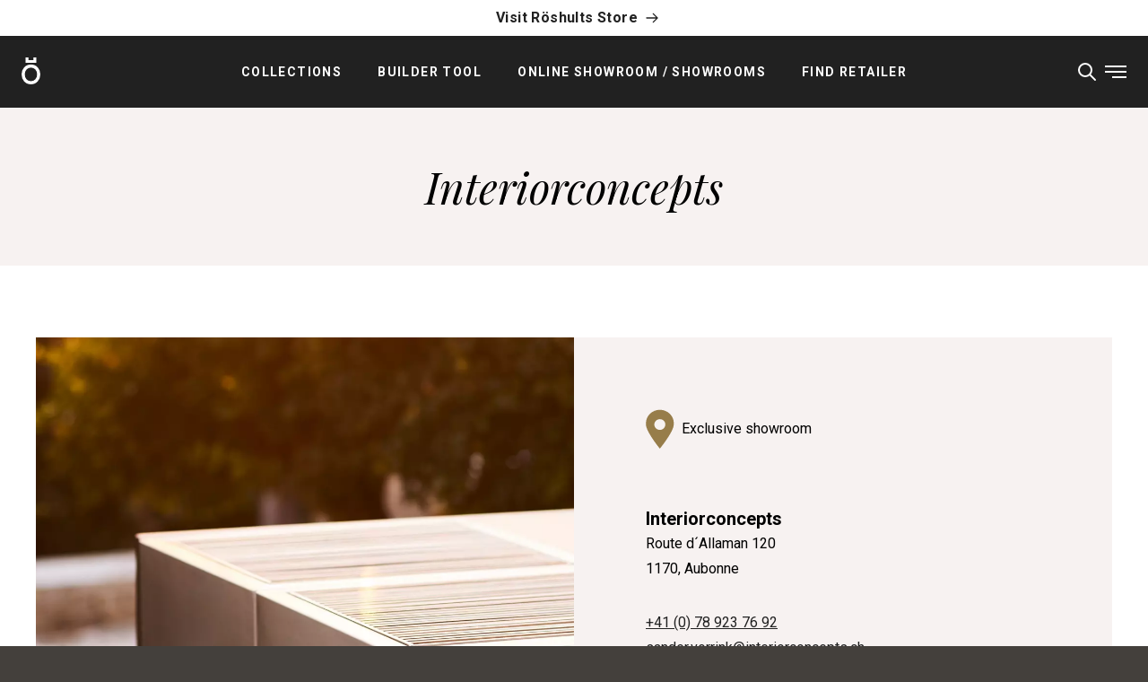

--- FILE ---
content_type: text/html; charset=UTF-8
request_url: https://roshults.com/stores/interiorconcepts/
body_size: 19159
content:
<!doctype html>
<html lang="en-US">

<head>
    <meta charset="utf-8">
    <meta http-equiv="x-ua-compatible" content="ie=edge">
    <meta name="viewport" content="width=device-width, initial-scale=1, shrink-to-fit=no">

    
    <link rel="apple-touch-icon" sizes="180x180" href="https://roshults.com/app/themes/newRoshults/public/images/favicon/apple-touch-icon.b8b0af.png">
    <link rel="icon" type="image/png" sizes="32x32" href="https://roshults.com/app/themes/newRoshults/public/images/favicon/favicon-32x32.6599d6.png">
    <link rel="icon" type="image/png" sizes="16x16" href="https://roshults.com/app/themes/newRoshults/public/images/favicon/favicon-16x16.d322eb.png">
    <link rel="manifest" href="https://roshults.com/app/themes/newRoshults/public/images/favicon/site.f9f216.webmanifest">
    <link rel="mask-icon" href="https://roshults.com/app/themes/newRoshults/public/images/favicon/safari-pinned-tab.ad44ef.svg" color="#5bbad5">

    <link rel="preconnect" href="https://fonts.gstatic.com">
     
        <meta name="facebook-domain-verification" content="7st7ki8udh47yxl9yscb7qme941bvx" />
        <meta name='robots' content='index, follow, max-image-preview:large, max-snippet:-1, max-video-preview:-1' />
	<style>img:is([sizes="auto" i], [sizes^="auto," i]) { contain-intrinsic-size: 3000px 1500px }</style>
	<script id="cookie-law-info-gcm-var-js">
var _ckyGcm = {"status":true,"default_settings":[{"analytics":"denied","advertisement":"denied","functional":"denied","necessary":"granted","ad_user_data":"denied","ad_personalization":"denied","regions":"All"}],"wait_for_update":2000,"url_passthrough":false,"ads_data_redaction":false}</script>
<script id="cookie-law-info-gcm-js" type="text/javascript" src="https://roshults.com/app/plugins/cookie-law-info/lite/frontend/js/gcm.min.js"></script> <script id="cookieyes" type="text/javascript" src="https://cdn-cookieyes.com/client_data/1d6f9e968baf0e282f39015a/script.js"></script>
	<!-- This site is optimized with the Yoast SEO plugin v26.5 - https://yoast.com/wordpress/plugins/seo/ -->
	<title>Interiorconcepts - Röshults</title>
	<link rel="canonical" href="https://roshults.com/stores/interiorconcepts/" />
	<meta property="og:locale" content="en_US" />
	<meta property="og:type" content="article" />
	<meta property="og:title" content="Interiorconcepts - Röshults" />
	<meta property="og:url" content="https://roshults.com/stores/interiorconcepts/" />
	<meta property="og:site_name" content="Röshults" />
	<meta property="article:publisher" content="https://www.facebook.com/roshults" />
	<meta property="article:modified_time" content="2022-02-08T14:57:59+00:00" />
	<meta property="og:image" content="https://roshults.com/app/uploads/2021/06/Roshults-Stores_DSC1823-LowRes.jpg" />
	<meta property="og:image:width" content="2000" />
	<meta property="og:image:height" content="1130" />
	<meta property="og:image:type" content="image/jpeg" />
	<meta name="twitter:card" content="summary_large_image" />
	<script type="application/ld+json" class="yoast-schema-graph">{"@context":"https://schema.org","@graph":[{"@type":"WebPage","@id":"https://roshults.com/stores/interiorconcepts/","url":"https://roshults.com/stores/interiorconcepts/","name":"Interiorconcepts - Röshults","isPartOf":{"@id":"https://roshults.com/#website"},"primaryImageOfPage":{"@id":"https://roshults.com/stores/interiorconcepts/#primaryimage"},"image":{"@id":"https://roshults.com/stores/interiorconcepts/#primaryimage"},"thumbnailUrl":"https://roshults.com/app/uploads/2021/06/Roshults-Stores_DSC1823-LowRes.jpg","datePublished":"2022-01-19T09:11:48+00:00","dateModified":"2022-02-08T14:57:59+00:00","breadcrumb":{"@id":"https://roshults.com/stores/interiorconcepts/#breadcrumb"},"inLanguage":"en-US","potentialAction":[{"@type":"ReadAction","target":["https://roshults.com/stores/interiorconcepts/"]}]},{"@type":"ImageObject","inLanguage":"en-US","@id":"https://roshults.com/stores/interiorconcepts/#primaryimage","url":"https://roshults.com/app/uploads/2021/06/Roshults-Stores_DSC1823-LowRes.jpg","contentUrl":"https://roshults.com/app/uploads/2021/06/Roshults-Stores_DSC1823-LowRes.jpg","width":2000,"height":1130},{"@type":"BreadcrumbList","@id":"https://roshults.com/stores/interiorconcepts/#breadcrumb","itemListElement":[{"@type":"ListItem","position":1,"name":"Home","item":"https://roshults.com/"},{"@type":"ListItem","position":2,"name":"Stores","item":"https://roshults.com/stores/"},{"@type":"ListItem","position":3,"name":"Interiorconcepts"}]},{"@type":"WebSite","@id":"https://roshults.com/#website","url":"https://roshults.com/","name":"Röshults","description":"Explore the World of Röshults","publisher":{"@id":"https://roshults.com/#organization"},"potentialAction":[{"@type":"SearchAction","target":{"@type":"EntryPoint","urlTemplate":"https://roshults.com/?s={search_term_string}"},"query-input":{"@type":"PropertyValueSpecification","valueRequired":true,"valueName":"search_term_string"}}],"inLanguage":"en-US"},{"@type":"Organization","@id":"https://roshults.com/#organization","name":"Röshults","url":"https://roshults.com/","logo":{"@type":"ImageObject","inLanguage":"en-US","@id":"https://roshults.com/#/schema/logo/image/","url":"https://roshults.com/app/uploads/2025/09/Roshults-Symbol-696x696-1.jpg","contentUrl":"https://roshults.com/app/uploads/2025/09/Roshults-Symbol-696x696-1.jpg","width":696,"height":696,"caption":"Röshults"},"image":{"@id":"https://roshults.com/#/schema/logo/image/"},"sameAs":["https://www.facebook.com/roshults","https://www.instagram.com/roshults/","https://pinterest.se/roshults"]}]}</script>
	<!-- / Yoast SEO plugin. -->


<script type='application/javascript'>console.log('PixelYourSite PRO version 9.3.5');</script>
<link rel='dns-prefetch' href='//unpkg.com' />
<link rel='dns-prefetch' href='//fonts.googleapis.com' />
<script>
window._wpemojiSettings = {"baseUrl":"https:\/\/s.w.org\/images\/core\/emoji\/16.0.1\/72x72\/","ext":".png","svgUrl":"https:\/\/s.w.org\/images\/core\/emoji\/16.0.1\/svg\/","svgExt":".svg","source":{"concatemoji":"https:\/\/roshults.com\/wp\/wp-includes\/js\/wp-emoji-release.min.js?ver=6.8.3"}};
/*! This file is auto-generated */
!function(s,n){var o,i,e;function c(e){try{var t={supportTests:e,timestamp:(new Date).valueOf()};sessionStorage.setItem(o,JSON.stringify(t))}catch(e){}}function p(e,t,n){e.clearRect(0,0,e.canvas.width,e.canvas.height),e.fillText(t,0,0);var t=new Uint32Array(e.getImageData(0,0,e.canvas.width,e.canvas.height).data),a=(e.clearRect(0,0,e.canvas.width,e.canvas.height),e.fillText(n,0,0),new Uint32Array(e.getImageData(0,0,e.canvas.width,e.canvas.height).data));return t.every(function(e,t){return e===a[t]})}function u(e,t){e.clearRect(0,0,e.canvas.width,e.canvas.height),e.fillText(t,0,0);for(var n=e.getImageData(16,16,1,1),a=0;a<n.data.length;a++)if(0!==n.data[a])return!1;return!0}function f(e,t,n,a){switch(t){case"flag":return n(e,"\ud83c\udff3\ufe0f\u200d\u26a7\ufe0f","\ud83c\udff3\ufe0f\u200b\u26a7\ufe0f")?!1:!n(e,"\ud83c\udde8\ud83c\uddf6","\ud83c\udde8\u200b\ud83c\uddf6")&&!n(e,"\ud83c\udff4\udb40\udc67\udb40\udc62\udb40\udc65\udb40\udc6e\udb40\udc67\udb40\udc7f","\ud83c\udff4\u200b\udb40\udc67\u200b\udb40\udc62\u200b\udb40\udc65\u200b\udb40\udc6e\u200b\udb40\udc67\u200b\udb40\udc7f");case"emoji":return!a(e,"\ud83e\udedf")}return!1}function g(e,t,n,a){var r="undefined"!=typeof WorkerGlobalScope&&self instanceof WorkerGlobalScope?new OffscreenCanvas(300,150):s.createElement("canvas"),o=r.getContext("2d",{willReadFrequently:!0}),i=(o.textBaseline="top",o.font="600 32px Arial",{});return e.forEach(function(e){i[e]=t(o,e,n,a)}),i}function t(e){var t=s.createElement("script");t.src=e,t.defer=!0,s.head.appendChild(t)}"undefined"!=typeof Promise&&(o="wpEmojiSettingsSupports",i=["flag","emoji"],n.supports={everything:!0,everythingExceptFlag:!0},e=new Promise(function(e){s.addEventListener("DOMContentLoaded",e,{once:!0})}),new Promise(function(t){var n=function(){try{var e=JSON.parse(sessionStorage.getItem(o));if("object"==typeof e&&"number"==typeof e.timestamp&&(new Date).valueOf()<e.timestamp+604800&&"object"==typeof e.supportTests)return e.supportTests}catch(e){}return null}();if(!n){if("undefined"!=typeof Worker&&"undefined"!=typeof OffscreenCanvas&&"undefined"!=typeof URL&&URL.createObjectURL&&"undefined"!=typeof Blob)try{var e="postMessage("+g.toString()+"("+[JSON.stringify(i),f.toString(),p.toString(),u.toString()].join(",")+"));",a=new Blob([e],{type:"text/javascript"}),r=new Worker(URL.createObjectURL(a),{name:"wpTestEmojiSupports"});return void(r.onmessage=function(e){c(n=e.data),r.terminate(),t(n)})}catch(e){}c(n=g(i,f,p,u))}t(n)}).then(function(e){for(var t in e)n.supports[t]=e[t],n.supports.everything=n.supports.everything&&n.supports[t],"flag"!==t&&(n.supports.everythingExceptFlag=n.supports.everythingExceptFlag&&n.supports[t]);n.supports.everythingExceptFlag=n.supports.everythingExceptFlag&&!n.supports.flag,n.DOMReady=!1,n.readyCallback=function(){n.DOMReady=!0}}).then(function(){return e}).then(function(){var e;n.supports.everything||(n.readyCallback(),(e=n.source||{}).concatemoji?t(e.concatemoji):e.wpemoji&&e.twemoji&&(t(e.twemoji),t(e.wpemoji)))}))}((window,document),window._wpemojiSettings);
</script>
<link rel='stylesheet' id='leafletcss/map-css' href='https://unpkg.com/leaflet@1.6.0/dist/leaflet.css?ver=6.8.3' media='all' />
<link rel='stylesheet' id='leafletcss/gestures-css' href='//unpkg.com/leaflet-gesture-handling/dist/leaflet-gesture-handling.min.css?ver=6.8.3' media='all' />
<style id='wp-emoji-styles-inline-css'>

	img.wp-smiley, img.emoji {
		display: inline !important;
		border: none !important;
		box-shadow: none !important;
		height: 1em !important;
		width: 1em !important;
		margin: 0 0.07em !important;
		vertical-align: -0.1em !important;
		background: none !important;
		padding: 0 !important;
	}
</style>
<link rel='stylesheet' id='wp-block-library-css' href='https://roshults.com/wp/wp-includes/css/dist/block-library/style.min.css?ver=6.8.3' media='all' />
<style id='global-styles-inline-css'>
:root{--wp--preset--aspect-ratio--square: 1;--wp--preset--aspect-ratio--4-3: 4/3;--wp--preset--aspect-ratio--3-4: 3/4;--wp--preset--aspect-ratio--3-2: 3/2;--wp--preset--aspect-ratio--2-3: 2/3;--wp--preset--aspect-ratio--16-9: 16/9;--wp--preset--aspect-ratio--9-16: 9/16;--wp--preset--color--black: #212121;--wp--preset--color--cyan-bluish-gray: #abb8c3;--wp--preset--color--white: #ffffff;--wp--preset--color--pale-pink: #f78da7;--wp--preset--color--vivid-red: #cf2e2e;--wp--preset--color--luminous-vivid-orange: #ff6900;--wp--preset--color--luminous-vivid-amber: #fcb900;--wp--preset--color--light-green-cyan: #7bdcb5;--wp--preset--color--vivid-green-cyan: #00d084;--wp--preset--color--pale-cyan-blue: #8ed1fc;--wp--preset--color--vivid-cyan-blue: #0693e3;--wp--preset--color--vivid-purple: #9b51e0;--wp--preset--color--transparent: transparent;--wp--preset--color--current: currentcolor;--wp--preset--color--realblack: #000000;--wp--preset--color--gray-50: #fafaf9;--wp--preset--color--gray-100: #f7f2f1;--wp--preset--color--gray-200: #e7dfdb;--wp--preset--color--gray-300: #d6d3d1;--wp--preset--color--gray-400: #bfb2ad;--wp--preset--color--gray-500: #78716c;--wp--preset--color--gray-600: #57534e;--wp--preset--color--gray-700: #44403c;--wp--preset--color--gray-800: #292929;--wp--preset--color--gray-900: #1c1917;--wp--preset--color--gray-cold-100: #f3f3f3;--wp--preset--color--gold: #977d4a;--wp--preset--gradient--vivid-cyan-blue-to-vivid-purple: linear-gradient(135deg,rgba(6,147,227,1) 0%,rgb(155,81,224) 100%);--wp--preset--gradient--light-green-cyan-to-vivid-green-cyan: linear-gradient(135deg,rgb(122,220,180) 0%,rgb(0,208,130) 100%);--wp--preset--gradient--luminous-vivid-amber-to-luminous-vivid-orange: linear-gradient(135deg,rgba(252,185,0,1) 0%,rgba(255,105,0,1) 100%);--wp--preset--gradient--luminous-vivid-orange-to-vivid-red: linear-gradient(135deg,rgba(255,105,0,1) 0%,rgb(207,46,46) 100%);--wp--preset--gradient--very-light-gray-to-cyan-bluish-gray: linear-gradient(135deg,rgb(238,238,238) 0%,rgb(169,184,195) 100%);--wp--preset--gradient--cool-to-warm-spectrum: linear-gradient(135deg,rgb(74,234,220) 0%,rgb(151,120,209) 20%,rgb(207,42,186) 40%,rgb(238,44,130) 60%,rgb(251,105,98) 80%,rgb(254,248,76) 100%);--wp--preset--gradient--blush-light-purple: linear-gradient(135deg,rgb(255,206,236) 0%,rgb(152,150,240) 100%);--wp--preset--gradient--blush-bordeaux: linear-gradient(135deg,rgb(254,205,165) 0%,rgb(254,45,45) 50%,rgb(107,0,62) 100%);--wp--preset--gradient--luminous-dusk: linear-gradient(135deg,rgb(255,203,112) 0%,rgb(199,81,192) 50%,rgb(65,88,208) 100%);--wp--preset--gradient--pale-ocean: linear-gradient(135deg,rgb(255,245,203) 0%,rgb(182,227,212) 50%,rgb(51,167,181) 100%);--wp--preset--gradient--electric-grass: linear-gradient(135deg,rgb(202,248,128) 0%,rgb(113,206,126) 100%);--wp--preset--gradient--midnight: linear-gradient(135deg,rgb(2,3,129) 0%,rgb(40,116,252) 100%);--wp--preset--font-size--small: 13px;--wp--preset--font-size--medium: 20px;--wp--preset--font-size--large: 36px;--wp--preset--font-size--x-large: 42px;--wp--preset--font-size--xs: 0.75rem;--wp--preset--font-size--sm: 0.875rem;--wp--preset--font-size--base: 1rem;--wp--preset--font-size--lg: 1.125rem;--wp--preset--font-size--xl: 1.25rem;--wp--preset--font-size--2-xl: 1.5rem;--wp--preset--font-size--3-xl: 1.875rem;--wp--preset--font-size--4-xl: 2.25rem;--wp--preset--font-size--5-xl: 3rem;--wp--preset--font-size--6-xl: 3.75rem;--wp--preset--font-size--7-xl: 4.5rem;--wp--preset--font-size--8-xl: 6rem;--wp--preset--font-size--9-xl: 8rem;--wp--preset--font-family--sans: Roboto,ui-sans-serif,system-ui,-apple-system,BlinkMacSystemFont,"Segoe UI",Roboto,"Helvetica Neue",Arial,"Noto Sans",sans-serif,"Apple Color Emoji","Segoe UI Emoji","Segoe UI Symbol","Noto Color Emoji";--wp--preset--font-family--serif: Playfair Display,ui-serif,Georgia,Cambria,"Times New Roman",Times,serif;--wp--preset--font-family--mono: ui-monospace,SFMono-Regular,Menlo,Monaco,Consolas,"Liberation Mono","Courier New",monospace;--wp--preset--spacing--20: 0.44rem;--wp--preset--spacing--30: 0.67rem;--wp--preset--spacing--40: 1rem;--wp--preset--spacing--50: 1.5rem;--wp--preset--spacing--60: 2.25rem;--wp--preset--spacing--70: 3.38rem;--wp--preset--spacing--80: 5.06rem;--wp--preset--shadow--natural: 6px 6px 9px rgba(0, 0, 0, 0.2);--wp--preset--shadow--deep: 12px 12px 50px rgba(0, 0, 0, 0.4);--wp--preset--shadow--sharp: 6px 6px 0px rgba(0, 0, 0, 0.2);--wp--preset--shadow--outlined: 6px 6px 0px -3px rgba(255, 255, 255, 1), 6px 6px rgba(0, 0, 0, 1);--wp--preset--shadow--crisp: 6px 6px 0px rgba(0, 0, 0, 1);}:where(body) { margin: 0; }.wp-site-blocks > .alignleft { float: left; margin-right: 2em; }.wp-site-blocks > .alignright { float: right; margin-left: 2em; }.wp-site-blocks > .aligncenter { justify-content: center; margin-left: auto; margin-right: auto; }:where(.is-layout-flex){gap: 0.5em;}:where(.is-layout-grid){gap: 0.5em;}.is-layout-flow > .alignleft{float: left;margin-inline-start: 0;margin-inline-end: 2em;}.is-layout-flow > .alignright{float: right;margin-inline-start: 2em;margin-inline-end: 0;}.is-layout-flow > .aligncenter{margin-left: auto !important;margin-right: auto !important;}.is-layout-constrained > .alignleft{float: left;margin-inline-start: 0;margin-inline-end: 2em;}.is-layout-constrained > .alignright{float: right;margin-inline-start: 2em;margin-inline-end: 0;}.is-layout-constrained > .aligncenter{margin-left: auto !important;margin-right: auto !important;}.is-layout-constrained > :where(:not(.alignleft):not(.alignright):not(.alignfull)){margin-left: auto !important;margin-right: auto !important;}body .is-layout-flex{display: flex;}.is-layout-flex{flex-wrap: wrap;align-items: center;}.is-layout-flex > :is(*, div){margin: 0;}body .is-layout-grid{display: grid;}.is-layout-grid > :is(*, div){margin: 0;}body{padding-top: 0px;padding-right: 0px;padding-bottom: 0px;padding-left: 0px;}a:where(:not(.wp-element-button)){text-decoration: underline;}:root :where(.wp-element-button, .wp-block-button__link){background-color: #32373c;border-width: 0;color: #fff;font-family: inherit;font-size: inherit;line-height: inherit;padding: calc(0.667em + 2px) calc(1.333em + 2px);text-decoration: none;}.has-black-color{color: var(--wp--preset--color--black) !important;}.has-cyan-bluish-gray-color{color: var(--wp--preset--color--cyan-bluish-gray) !important;}.has-white-color{color: var(--wp--preset--color--white) !important;}.has-pale-pink-color{color: var(--wp--preset--color--pale-pink) !important;}.has-vivid-red-color{color: var(--wp--preset--color--vivid-red) !important;}.has-luminous-vivid-orange-color{color: var(--wp--preset--color--luminous-vivid-orange) !important;}.has-luminous-vivid-amber-color{color: var(--wp--preset--color--luminous-vivid-amber) !important;}.has-light-green-cyan-color{color: var(--wp--preset--color--light-green-cyan) !important;}.has-vivid-green-cyan-color{color: var(--wp--preset--color--vivid-green-cyan) !important;}.has-pale-cyan-blue-color{color: var(--wp--preset--color--pale-cyan-blue) !important;}.has-vivid-cyan-blue-color{color: var(--wp--preset--color--vivid-cyan-blue) !important;}.has-vivid-purple-color{color: var(--wp--preset--color--vivid-purple) !important;}.has-transparent-color{color: var(--wp--preset--color--transparent) !important;}.has-current-color{color: var(--wp--preset--color--current) !important;}.has-realblack-color{color: var(--wp--preset--color--realblack) !important;}.has-gray-50-color{color: var(--wp--preset--color--gray-50) !important;}.has-gray-100-color{color: var(--wp--preset--color--gray-100) !important;}.has-gray-200-color{color: var(--wp--preset--color--gray-200) !important;}.has-gray-300-color{color: var(--wp--preset--color--gray-300) !important;}.has-gray-400-color{color: var(--wp--preset--color--gray-400) !important;}.has-gray-500-color{color: var(--wp--preset--color--gray-500) !important;}.has-gray-600-color{color: var(--wp--preset--color--gray-600) !important;}.has-gray-700-color{color: var(--wp--preset--color--gray-700) !important;}.has-gray-800-color{color: var(--wp--preset--color--gray-800) !important;}.has-gray-900-color{color: var(--wp--preset--color--gray-900) !important;}.has-gray-cold-100-color{color: var(--wp--preset--color--gray-cold-100) !important;}.has-gold-color{color: var(--wp--preset--color--gold) !important;}.has-black-background-color{background-color: var(--wp--preset--color--black) !important;}.has-cyan-bluish-gray-background-color{background-color: var(--wp--preset--color--cyan-bluish-gray) !important;}.has-white-background-color{background-color: var(--wp--preset--color--white) !important;}.has-pale-pink-background-color{background-color: var(--wp--preset--color--pale-pink) !important;}.has-vivid-red-background-color{background-color: var(--wp--preset--color--vivid-red) !important;}.has-luminous-vivid-orange-background-color{background-color: var(--wp--preset--color--luminous-vivid-orange) !important;}.has-luminous-vivid-amber-background-color{background-color: var(--wp--preset--color--luminous-vivid-amber) !important;}.has-light-green-cyan-background-color{background-color: var(--wp--preset--color--light-green-cyan) !important;}.has-vivid-green-cyan-background-color{background-color: var(--wp--preset--color--vivid-green-cyan) !important;}.has-pale-cyan-blue-background-color{background-color: var(--wp--preset--color--pale-cyan-blue) !important;}.has-vivid-cyan-blue-background-color{background-color: var(--wp--preset--color--vivid-cyan-blue) !important;}.has-vivid-purple-background-color{background-color: var(--wp--preset--color--vivid-purple) !important;}.has-transparent-background-color{background-color: var(--wp--preset--color--transparent) !important;}.has-current-background-color{background-color: var(--wp--preset--color--current) !important;}.has-realblack-background-color{background-color: var(--wp--preset--color--realblack) !important;}.has-gray-50-background-color{background-color: var(--wp--preset--color--gray-50) !important;}.has-gray-100-background-color{background-color: var(--wp--preset--color--gray-100) !important;}.has-gray-200-background-color{background-color: var(--wp--preset--color--gray-200) !important;}.has-gray-300-background-color{background-color: var(--wp--preset--color--gray-300) !important;}.has-gray-400-background-color{background-color: var(--wp--preset--color--gray-400) !important;}.has-gray-500-background-color{background-color: var(--wp--preset--color--gray-500) !important;}.has-gray-600-background-color{background-color: var(--wp--preset--color--gray-600) !important;}.has-gray-700-background-color{background-color: var(--wp--preset--color--gray-700) !important;}.has-gray-800-background-color{background-color: var(--wp--preset--color--gray-800) !important;}.has-gray-900-background-color{background-color: var(--wp--preset--color--gray-900) !important;}.has-gray-cold-100-background-color{background-color: var(--wp--preset--color--gray-cold-100) !important;}.has-gold-background-color{background-color: var(--wp--preset--color--gold) !important;}.has-black-border-color{border-color: var(--wp--preset--color--black) !important;}.has-cyan-bluish-gray-border-color{border-color: var(--wp--preset--color--cyan-bluish-gray) !important;}.has-white-border-color{border-color: var(--wp--preset--color--white) !important;}.has-pale-pink-border-color{border-color: var(--wp--preset--color--pale-pink) !important;}.has-vivid-red-border-color{border-color: var(--wp--preset--color--vivid-red) !important;}.has-luminous-vivid-orange-border-color{border-color: var(--wp--preset--color--luminous-vivid-orange) !important;}.has-luminous-vivid-amber-border-color{border-color: var(--wp--preset--color--luminous-vivid-amber) !important;}.has-light-green-cyan-border-color{border-color: var(--wp--preset--color--light-green-cyan) !important;}.has-vivid-green-cyan-border-color{border-color: var(--wp--preset--color--vivid-green-cyan) !important;}.has-pale-cyan-blue-border-color{border-color: var(--wp--preset--color--pale-cyan-blue) !important;}.has-vivid-cyan-blue-border-color{border-color: var(--wp--preset--color--vivid-cyan-blue) !important;}.has-vivid-purple-border-color{border-color: var(--wp--preset--color--vivid-purple) !important;}.has-transparent-border-color{border-color: var(--wp--preset--color--transparent) !important;}.has-current-border-color{border-color: var(--wp--preset--color--current) !important;}.has-realblack-border-color{border-color: var(--wp--preset--color--realblack) !important;}.has-gray-50-border-color{border-color: var(--wp--preset--color--gray-50) !important;}.has-gray-100-border-color{border-color: var(--wp--preset--color--gray-100) !important;}.has-gray-200-border-color{border-color: var(--wp--preset--color--gray-200) !important;}.has-gray-300-border-color{border-color: var(--wp--preset--color--gray-300) !important;}.has-gray-400-border-color{border-color: var(--wp--preset--color--gray-400) !important;}.has-gray-500-border-color{border-color: var(--wp--preset--color--gray-500) !important;}.has-gray-600-border-color{border-color: var(--wp--preset--color--gray-600) !important;}.has-gray-700-border-color{border-color: var(--wp--preset--color--gray-700) !important;}.has-gray-800-border-color{border-color: var(--wp--preset--color--gray-800) !important;}.has-gray-900-border-color{border-color: var(--wp--preset--color--gray-900) !important;}.has-gray-cold-100-border-color{border-color: var(--wp--preset--color--gray-cold-100) !important;}.has-gold-border-color{border-color: var(--wp--preset--color--gold) !important;}.has-vivid-cyan-blue-to-vivid-purple-gradient-background{background: var(--wp--preset--gradient--vivid-cyan-blue-to-vivid-purple) !important;}.has-light-green-cyan-to-vivid-green-cyan-gradient-background{background: var(--wp--preset--gradient--light-green-cyan-to-vivid-green-cyan) !important;}.has-luminous-vivid-amber-to-luminous-vivid-orange-gradient-background{background: var(--wp--preset--gradient--luminous-vivid-amber-to-luminous-vivid-orange) !important;}.has-luminous-vivid-orange-to-vivid-red-gradient-background{background: var(--wp--preset--gradient--luminous-vivid-orange-to-vivid-red) !important;}.has-very-light-gray-to-cyan-bluish-gray-gradient-background{background: var(--wp--preset--gradient--very-light-gray-to-cyan-bluish-gray) !important;}.has-cool-to-warm-spectrum-gradient-background{background: var(--wp--preset--gradient--cool-to-warm-spectrum) !important;}.has-blush-light-purple-gradient-background{background: var(--wp--preset--gradient--blush-light-purple) !important;}.has-blush-bordeaux-gradient-background{background: var(--wp--preset--gradient--blush-bordeaux) !important;}.has-luminous-dusk-gradient-background{background: var(--wp--preset--gradient--luminous-dusk) !important;}.has-pale-ocean-gradient-background{background: var(--wp--preset--gradient--pale-ocean) !important;}.has-electric-grass-gradient-background{background: var(--wp--preset--gradient--electric-grass) !important;}.has-midnight-gradient-background{background: var(--wp--preset--gradient--midnight) !important;}.has-small-font-size{font-size: var(--wp--preset--font-size--small) !important;}.has-medium-font-size{font-size: var(--wp--preset--font-size--medium) !important;}.has-large-font-size{font-size: var(--wp--preset--font-size--large) !important;}.has-x-large-font-size{font-size: var(--wp--preset--font-size--x-large) !important;}.has-xs-font-size{font-size: var(--wp--preset--font-size--xs) !important;}.has-sm-font-size{font-size: var(--wp--preset--font-size--sm) !important;}.has-base-font-size{font-size: var(--wp--preset--font-size--base) !important;}.has-lg-font-size{font-size: var(--wp--preset--font-size--lg) !important;}.has-xl-font-size{font-size: var(--wp--preset--font-size--xl) !important;}.has-2-xl-font-size{font-size: var(--wp--preset--font-size--2-xl) !important;}.has-3-xl-font-size{font-size: var(--wp--preset--font-size--3-xl) !important;}.has-4-xl-font-size{font-size: var(--wp--preset--font-size--4-xl) !important;}.has-5-xl-font-size{font-size: var(--wp--preset--font-size--5-xl) !important;}.has-6-xl-font-size{font-size: var(--wp--preset--font-size--6-xl) !important;}.has-7-xl-font-size{font-size: var(--wp--preset--font-size--7-xl) !important;}.has-8-xl-font-size{font-size: var(--wp--preset--font-size--8-xl) !important;}.has-9-xl-font-size{font-size: var(--wp--preset--font-size--9-xl) !important;}.has-sans-font-family{font-family: var(--wp--preset--font-family--sans) !important;}.has-serif-font-family{font-family: var(--wp--preset--font-family--serif) !important;}.has-mono-font-family{font-family: var(--wp--preset--font-family--mono) !important;}
:where(.wp-block-post-template.is-layout-flex){gap: 1.25em;}:where(.wp-block-post-template.is-layout-grid){gap: 1.25em;}
:where(.wp-block-columns.is-layout-flex){gap: 2em;}:where(.wp-block-columns.is-layout-grid){gap: 2em;}
:root :where(.wp-block-pullquote){font-size: 1.5em;line-height: 1.6;}
</style>
<link rel='stylesheet' id='select2-front-css' href='https://roshults.com/app/plugins/woocommerce-request-a-quote//assets/css/select2.css?ver=1.0' media='all' />
<link rel='stylesheet' id='dashicons-css' href='https://roshults.com/wp/wp-includes/css/dashicons.min.css?ver=6.8.3' media='all' />
<style id='woocommerce-inline-inline-css'>
.woocommerce form .form-row .required { visibility: visible; }
</style>
<link rel='stylesheet' id='brands-styles-css' href='https://roshults.com/app/plugins/woocommerce/assets/css/brands.css?ver=10.3.6' media='all' />
<link rel='stylesheet' id='searchwp-forms-css' href='https://roshults.com/app/plugins/searchwp/assets/css/frontend/search-forms.min.css?ver=4.5.5' media='all' />
<link rel='stylesheet' id='adobe_fonts-css' href='//fonts.googleapis.com/css2?family=Playfair+Display:ital,wght@0,400;0,700;1,400;1,700&#038;family=Roboto:ital,wght@0,400;0,700;0,900;1,400;1,700;1,900&#038;display=swap' media='all' />
<link rel='stylesheet' id='app/0-css' href='https://roshults.com/app/themes/newRoshults/public/css/app.12e47e.css' media='all' />
<script src="https://roshults.com/wp/wp-includes/js/jquery/jquery.min.js?ver=3.7.1" id="jquery-core-js"></script>
<script src="https://roshults.com/wp/wp-includes/js/jquery/jquery-migrate.min.js?ver=3.4.1" id="jquery-migrate-js"></script>
<script src="https://roshults.com/app/plugins/woocommerce/assets/js/jquery-blockui/jquery.blockUI.min.js?ver=2.7.0-wc.10.3.6" id="wc-jquery-blockui-js" defer data-wp-strategy="defer"></script>
<script id="wc-add-to-cart-js-extra">
var wc_add_to_cart_params = {"ajax_url":"\/wp\/wp-admin\/admin-ajax.php","wc_ajax_url":"\/?wc-ajax=%%endpoint%%","i18n_view_cart":"View cart","cart_url":"https:\/\/roshults.com\/your-selection\/","is_cart":"","cart_redirect_after_add":"no"};
</script>
<script src="https://roshults.com/app/plugins/woocommerce/assets/js/frontend/add-to-cart.min.js?ver=10.3.6" id="wc-add-to-cart-js" defer data-wp-strategy="defer"></script>
<script src="https://roshults.com/app/plugins/woocommerce/assets/js/js-cookie/js.cookie.min.js?ver=2.1.4-wc.10.3.6" id="wc-js-cookie-js" data-wp-strategy="defer"></script>
<script id="woocommerce-js-extra">
var woocommerce_params = {"ajax_url":"\/wp\/wp-admin\/admin-ajax.php","wc_ajax_url":"\/?wc-ajax=%%endpoint%%","i18n_password_show":"Show password","i18n_password_hide":"Hide password"};
</script>
<script src="https://roshults.com/app/plugins/woocommerce/assets/js/frontend/woocommerce.min.js?ver=10.3.6" id="woocommerce-js" defer data-wp-strategy="defer"></script>
<script src="https://roshults.com/app/plugins/pixelyoursite-super-pack/dist/scripts/public.js?ver=3.0.7" id="pys_sp_public_js-js"></script>
<script src="https://roshults.com/app/plugins/pixelyoursite-pro/dist/scripts/jquery.bind-first-0.2.3.min.js?ver=6.8.3" id="jquery-bind-first-js"></script>
<script src="https://roshults.com/app/plugins/pixelyoursite-pro/dist/scripts/vimeo.min.js?ver=6.8.3" id="vimeo-js"></script>
<script id="pys-js-extra">
var pysOptions = {"staticEvents":{"facebook":{"init_event":[{"delay":0,"type":"static","name":"PageView","eventID":"a3472d2a-dbbf-44c3-aee7-a87286ab0a28","pixelIds":["513313596859502"],"params":{"page_title":"Interiorconcepts","post_type":"stores","post_id":9848,"plugin":"PixelYourSite","event_url":"roshults.com\/stores\/interiorconcepts\/","user_role":"guest"},"e_id":"init_event","ids":[],"hasTimeWindow":false,"timeWindow":0,"woo_order":"","edd_order":""}]}},"dynamicEvents":{"automatic_event_internal_link":{"facebook":{"delay":0,"type":"dyn","name":"InternalClick","eventID":"6f38dec5-3aa4-4275-ae85-2012e3630ab0","pixelIds":["513313596859502"],"params":{"page_title":"Interiorconcepts","post_type":"stores","post_id":9848,"plugin":"PixelYourSite","event_url":"roshults.com\/stores\/interiorconcepts\/","user_role":"guest"},"e_id":"automatic_event_internal_link","ids":[],"hasTimeWindow":false,"timeWindow":0,"woo_order":"","edd_order":""},"ga":{"delay":0,"type":"dyn","name":"InternalClick","trackingIds":["UA-495980-15","G-52QGPYHDTW"],"params":{"non_interaction":false,"page_title":"Interiorconcepts","post_type":"stores","post_id":9848,"plugin":"PixelYourSite","event_url":"roshults.com\/stores\/interiorconcepts\/","user_role":"guest"},"e_id":"automatic_event_internal_link","ids":[],"hasTimeWindow":false,"timeWindow":0,"eventID":"","woo_order":"","edd_order":""}},"automatic_event_outbound_link":{"facebook":{"delay":0,"type":"dyn","name":"OutboundClick","eventID":"363b1fbc-590c-49de-a262-d45d2f700a8c","pixelIds":["513313596859502"],"params":{"page_title":"Interiorconcepts","post_type":"stores","post_id":9848,"plugin":"PixelYourSite","event_url":"roshults.com\/stores\/interiorconcepts\/","user_role":"guest"},"e_id":"automatic_event_outbound_link","ids":[],"hasTimeWindow":false,"timeWindow":0,"woo_order":"","edd_order":""},"ga":{"delay":0,"type":"dyn","name":"OutboundClick","trackingIds":["UA-495980-15","G-52QGPYHDTW"],"params":{"non_interaction":false,"page_title":"Interiorconcepts","post_type":"stores","post_id":9848,"plugin":"PixelYourSite","event_url":"roshults.com\/stores\/interiorconcepts\/","user_role":"guest"},"e_id":"automatic_event_outbound_link","ids":[],"hasTimeWindow":false,"timeWindow":0,"eventID":"","woo_order":"","edd_order":""}},"automatic_event_video":{"facebook":{"delay":0,"type":"dyn","name":"WatchVideo","eventID":"3b2747f0-2e4f-4a4b-b675-edee0762a7c9","pixelIds":["513313596859502"],"params":{"page_title":"Interiorconcepts","post_type":"stores","post_id":9848,"plugin":"PixelYourSite","event_url":"roshults.com\/stores\/interiorconcepts\/","user_role":"guest"},"e_id":"automatic_event_video","ids":[],"hasTimeWindow":false,"timeWindow":0,"woo_order":"","edd_order":""},"ga":{"delay":0,"type":"dyn","name":"WatchVideo","youtube_disabled":false,"trackingIds":["UA-495980-15","G-52QGPYHDTW"],"params":{"non_interaction":false,"page_title":"Interiorconcepts","post_type":"stores","post_id":9848,"plugin":"PixelYourSite","event_url":"roshults.com\/stores\/interiorconcepts\/","user_role":"guest"},"e_id":"automatic_event_video","ids":[],"hasTimeWindow":false,"timeWindow":0,"eventID":"","woo_order":"","edd_order":""}},"automatic_event_tel_link":{"facebook":{"delay":0,"type":"dyn","name":"TelClick","eventID":"ceca03d3-f29b-48f4-8f19-10cf36c74856","pixelIds":["513313596859502"],"params":{"page_title":"Interiorconcepts","post_type":"stores","post_id":9848,"plugin":"PixelYourSite","event_url":"roshults.com\/stores\/interiorconcepts\/","user_role":"guest"},"e_id":"automatic_event_tel_link","ids":[],"hasTimeWindow":false,"timeWindow":0,"woo_order":"","edd_order":""},"ga":{"delay":0,"type":"dyn","name":"TelClick","trackingIds":["UA-495980-15","G-52QGPYHDTW"],"params":{"non_interaction":false,"page_title":"Interiorconcepts","post_type":"stores","post_id":9848,"plugin":"PixelYourSite","event_url":"roshults.com\/stores\/interiorconcepts\/","user_role":"guest"},"e_id":"automatic_event_tel_link","ids":[],"hasTimeWindow":false,"timeWindow":0,"eventID":"","woo_order":"","edd_order":""}},"automatic_event_email_link":{"facebook":{"delay":0,"type":"dyn","name":"EmailClick","eventID":"9b785090-eae3-4908-a4e2-6103f6884225","pixelIds":["513313596859502"],"params":{"page_title":"Interiorconcepts","post_type":"stores","post_id":9848,"plugin":"PixelYourSite","event_url":"roshults.com\/stores\/interiorconcepts\/","user_role":"guest"},"e_id":"automatic_event_email_link","ids":[],"hasTimeWindow":false,"timeWindow":0,"woo_order":"","edd_order":""},"ga":{"delay":0,"type":"dyn","name":"EmailClick","trackingIds":["UA-495980-15","G-52QGPYHDTW"],"params":{"non_interaction":false,"page_title":"Interiorconcepts","post_type":"stores","post_id":9848,"plugin":"PixelYourSite","event_url":"roshults.com\/stores\/interiorconcepts\/","user_role":"guest"},"e_id":"automatic_event_email_link","ids":[],"hasTimeWindow":false,"timeWindow":0,"eventID":"","woo_order":"","edd_order":""}},"automatic_event_form":{"facebook":{"delay":0,"type":"dyn","name":"Form","eventID":"b8e632b7-fe07-441b-abbf-dcc75642dac4","pixelIds":["513313596859502"],"params":{"page_title":"Interiorconcepts","post_type":"stores","post_id":9848,"plugin":"PixelYourSite","event_url":"roshults.com\/stores\/interiorconcepts\/","user_role":"guest"},"e_id":"automatic_event_form","ids":[],"hasTimeWindow":false,"timeWindow":0,"woo_order":"","edd_order":""},"ga":{"delay":0,"type":"dyn","name":"Form","trackingIds":["UA-495980-15","G-52QGPYHDTW"],"params":{"non_interaction":false,"page_title":"Interiorconcepts","post_type":"stores","post_id":9848,"plugin":"PixelYourSite","event_url":"roshults.com\/stores\/interiorconcepts\/","user_role":"guest"},"e_id":"automatic_event_form","ids":[],"hasTimeWindow":false,"timeWindow":0,"eventID":"","woo_order":"","edd_order":""}},"automatic_event_download":{"facebook":{"delay":0,"type":"dyn","name":"Download","extensions":["","doc","exe","js","pdf","ppt","tgz","zip","xls"],"eventID":"49331542-dd94-4076-9ff4-c4c84fa9108a","pixelIds":["513313596859502"],"params":{"page_title":"Interiorconcepts","post_type":"stores","post_id":9848,"plugin":"PixelYourSite","event_url":"roshults.com\/stores\/interiorconcepts\/","user_role":"guest"},"e_id":"automatic_event_download","ids":[],"hasTimeWindow":false,"timeWindow":0,"woo_order":"","edd_order":""},"ga":{"delay":0,"type":"dyn","name":"Download","extensions":["","doc","exe","js","pdf","ppt","tgz","zip","xls"],"trackingIds":["UA-495980-15","G-52QGPYHDTW"],"params":{"non_interaction":false,"page_title":"Interiorconcepts","post_type":"stores","post_id":9848,"plugin":"PixelYourSite","event_url":"roshults.com\/stores\/interiorconcepts\/","user_role":"guest"},"e_id":"automatic_event_download","ids":[],"hasTimeWindow":false,"timeWindow":0,"eventID":"","woo_order":"","edd_order":""}},"automatic_event_comment":{"facebook":{"delay":0,"type":"dyn","name":"Comment","eventID":"c343be84-162b-4f08-b2e4-73f27be30e57","pixelIds":["513313596859502"],"params":{"page_title":"Interiorconcepts","post_type":"stores","post_id":9848,"plugin":"PixelYourSite","event_url":"roshults.com\/stores\/interiorconcepts\/","user_role":"guest"},"e_id":"automatic_event_comment","ids":[],"hasTimeWindow":false,"timeWindow":0,"woo_order":"","edd_order":""},"ga":{"delay":0,"type":"dyn","name":"Comment","trackingIds":["UA-495980-15","G-52QGPYHDTW"],"params":{"non_interaction":false,"page_title":"Interiorconcepts","post_type":"stores","post_id":9848,"plugin":"PixelYourSite","event_url":"roshults.com\/stores\/interiorconcepts\/","user_role":"guest"},"e_id":"automatic_event_comment","ids":[],"hasTimeWindow":false,"timeWindow":0,"eventID":"","woo_order":"","edd_order":""}},"automatic_event_adsense":{"facebook":{"delay":0,"type":"dyn","name":"AdSense","eventID":"fcd8f020-d9e2-4704-950e-3c0e3fd6d41d","pixelIds":["513313596859502"],"params":{"page_title":"Interiorconcepts","post_type":"stores","post_id":9848,"plugin":"PixelYourSite","event_url":"roshults.com\/stores\/interiorconcepts\/","user_role":"guest"},"e_id":"automatic_event_adsense","ids":[],"hasTimeWindow":false,"timeWindow":0,"woo_order":"","edd_order":""},"ga":{"delay":0,"type":"dyn","name":"AdSense","trackingIds":["UA-495980-15","G-52QGPYHDTW"],"params":{"non_interaction":false,"page_title":"Interiorconcepts","post_type":"stores","post_id":9848,"plugin":"PixelYourSite","event_url":"roshults.com\/stores\/interiorconcepts\/","user_role":"guest"},"e_id":"automatic_event_adsense","ids":[],"hasTimeWindow":false,"timeWindow":0,"eventID":"","woo_order":"","edd_order":""}},"woo_add_to_cart_on_button_click":{"facebook":{"delay":0,"type":"dyn","name":"AddToCart","eventID":"87af04a7-030e-4c7c-81e3-cbbba2faa13c","pixelIds":["513313596859502"],"params":{"page_title":"Interiorconcepts","post_type":"stores","post_id":9848,"plugin":"PixelYourSite","event_url":"roshults.com\/stores\/interiorconcepts\/","user_role":"guest"},"e_id":"woo_add_to_cart_on_button_click","ids":[],"hasTimeWindow":false,"timeWindow":0,"woo_order":"","edd_order":""},"ga":{"delay":0,"type":"dyn","name":"add_to_cart","trackingIds":["UA-495980-15","G-52QGPYHDTW"],"params":{"page_title":"Interiorconcepts","post_type":"stores","post_id":9848,"plugin":"PixelYourSite","event_url":"roshults.com\/stores\/interiorconcepts\/","user_role":"guest"},"e_id":"woo_add_to_cart_on_button_click","ids":[],"hasTimeWindow":false,"timeWindow":0,"eventID":"","woo_order":"","edd_order":""}}},"triggerEvents":[],"triggerEventTypes":[],"facebook":{"pixelIds":["513313596859502"],"advancedMatchingEnabled":true,"advancedMatching":[],"removeMetadata":false,"wooVariableAsSimple":false,"serverApiEnabled":true,"ajaxForServerEvent":true,"wooCRSendFromServer":false,"send_external_id":true},"ga":{"trackingIds":["UA-495980-15","G-52QGPYHDTW"],"enhanceLinkAttr":false,"anonimizeIP":false,"retargetingLogic":"ecomm","crossDomainEnabled":true,"crossDomainAcceptIncoming":true,"crossDomainDomains":["https:\/\/builder.roshults.com\/"],"wooVariableAsSimple":false,"isDebugEnabled":[],"disableAdvertisingFeatures":false,"disableAdvertisingPersonalization":false},"debug":"","siteUrl":"https:\/\/roshults.com\/wp","ajaxUrl":"https:\/\/roshults.com\/wp\/wp-admin\/admin-ajax.php","trackUTMs":"1","trackTrafficSource":"1","user_id":"0","enable_lading_page_param":"1","cookie_duration":"7","enable_event_day_param":"1","enable_event_month_param":"1","enable_event_time_param":"1","enable_remove_target_url_param":"1","enable_remove_download_url_param":"1","visit_data_model":"first_visit","last_visit_duration":"60","enable_auto_save_advance_matching":"1","advance_matching_fn_names":["first_name","first-name","first name","name"],"advance_matching_ln_names":["last_name","last-name","last name"],"advance_matching_tel_names":["phone","tel"],"gdpr":{"ajax_enabled":true,"all_disabled_by_api":false,"facebook_disabled_by_api":false,"tiktok_disabled_by_api":false,"analytics_disabled_by_api":false,"google_ads_disabled_by_api":false,"pinterest_disabled_by_api":false,"bing_disabled_by_api":false,"facebook_prior_consent_enabled":true,"tiktok_prior_consent_enabled":true,"analytics_prior_consent_enabled":true,"google_ads_prior_consent_enabled":true,"pinterest_prior_consent_enabled":true,"bing_prior_consent_enabled":true,"cookiebot_integration_enabled":false,"cookiebot_facebook_consent_category":"marketing","cookiebot_analytics_consent_category":"statistics","cookiebot_google_ads_consent_category":"marketing","cookiebot_pinterest_consent_category":"marketing","cookiebot_bing_consent_category":"marketing","cookie_notice_integration_enabled":false,"cookie_law_info_integration_enabled":true,"real_cookie_banner_integration_enabled":false,"consent_magic_integration_enabled":false},"automatic":{"enable_youtube":true,"enable_vimeo":true,"enable_video":true},"woo":{"enabled":true,"addToCartOnButtonEnabled":true,"addToCartOnButtonValueEnabled":true,"addToCartOnButtonValueOption":"price","woo_purchase_on_transaction":true,"singleProductId":null,"affiliateEnabled":false,"removeFromCartSelector":"form.woocommerce-cart-form .remove","addToCartCatchMethod":"add_cart_js","is_order_received_page":false,"containOrderId":false,"affiliateEventName":"Lead"},"edd":{"enabled":false}};
</script>
<script src="https://roshults.com/app/plugins/pixelyoursite-pro/dist/scripts/public.js?ver=9.3.5" id="pys-js"></script>
<link rel="https://api.w.org/" href="https://roshults.com/wp-json/" /><link rel="EditURI" type="application/rsd+xml" title="RSD" href="https://roshults.com/wp/xmlrpc.php?rsd" />
<meta name="generator" content="WordPress 6.8.3" />
<meta name="generator" content="WooCommerce 10.3.6" />
<link rel='shortlink' href='https://roshults.com/?p=9848' />
<link rel="alternate" title="oEmbed (JSON)" type="application/json+oembed" href="https://roshults.com/wp-json/oembed/1.0/embed?url=https%3A%2F%2Froshults.com%2Fstores%2Finteriorconcepts%2F" />
<link rel="alternate" title="oEmbed (XML)" type="text/xml+oembed" href="https://roshults.com/wp-json/oembed/1.0/embed?url=https%3A%2F%2Froshults.com%2Fstores%2Finteriorconcepts%2F&#038;format=xml" />
			<style type="text/css">
						</style>
				<noscript><style>.woocommerce-product-gallery{ opacity: 1 !important; }</style></noscript>
	<style>.recentcomments a{display:inline !important;padding:0 !important;margin:0 !important;}</style><link rel="icon" href="https://roshults.com/app/uploads/2023/09/favicon-32x32-1.png" sizes="32x32" />
<link rel="icon" href="https://roshults.com/app/uploads/2023/09/favicon-32x32-1.png" sizes="192x192" />
<link rel="apple-touch-icon" href="https://roshults.com/app/uploads/2023/09/favicon-32x32-1.png" />
<meta name="msapplication-TileImage" content="https://roshults.com/app/uploads/2023/09/favicon-32x32-1.png" />

    
            <script async src="https://www.googletagmanager.com/gtag/js?id=UA-495980-6"></script>
        <script>
            window.dataLayer = window.dataLayer || [];

            function gtag() {
                dataLayer.push(arguments);
            }
            gtag('js', new Date());

            gtag('config', 'UA-495980-6');
        </script>
        
    
            
        <script>
            (function(w, d, s, l, i) {
                w[l] = w[l] || [];
                w[l].push({
                    'gtm.start': new Date().getTime(),
                    event: 'gtm.js'
                });
                var f = d.getElementsByTagName(s)[0],
                    j = d.createElement(s),
                    dl = l != 'dataLayer' ? '&l=' + l : '';
                j.async = true;
                j.src =
                    'https://www.googletagmanager.com/gtm.js?id=' + i + dl;
                f.parentNode.insertBefore(j, f);
            })(window, document, 'script', 'dataLayer', 'GTM-KZG8Q4T');
        </script>
    </head>

<body x-data="{}" class="wp-singular stores-template-default single single-stores postid-9848 wp-embed-responsive wp-theme-newRoshults antialiased bg-gray-700 first-load-animation theme-newRoshults woocommerce-no-js interiorconcepts">
    
            <noscript>
            <iframe src="https://www.googletagmanager.com/ns.html?id=GTM-KZG8Q4T" height="0"
                width="0" style="display:none;visibility:hidden"></iframe>
        </noscript>
    
    <div class="w-full 2xl:max-w-11xl 2xl:mx-auto bg-white 2xl:shadow-2xl relative">
                <header x-data="{ isShowingMegamenu: false, isShowingSearch: false }" class="sticky top-0 z-30 w-full bg-black">
                  <div id="banner" class=" bg-white text-black  relative mx-auto w-full px-4 py-2 sm:px-6 overflow-x-hidden"
              x-data="{ currentBanner: 0, banners: [{&quot;text&quot;:&quot;Visit R\u00f6shults Store&quot;,&quot;link&quot;:&quot;https:\/\/store.roshults.com\/&quot;}] }" x-init="setInterval(() => { currentBanner = (currentBanner + 1) % banners.length }, 4000)">
                                <div class="flex items-center justify-between">

                                            <div class="relative w-full px-4 text-center">
                          <div class="relative">
                                                                <div x-show="currentBanner === 0"
                                      class="inset-0 flex w-full items-center justify-center"
                                      x-transition:enter="transition ease-in-out duration-500"
                                      x-transition:enter-start="transform translate-x-full opacity-0"
                                      x-transition:enter-end="transform translate-x-0 opacity-100"
                                      x-transition:leave="transition ease-in-out duration-800 absolute"
                                      x-transition:leave-start="transform translate-x-0 opacity-100"
                                      x-transition:leave-end="transform -translate-x-full opacity-0" x-cloak>
                                                                                <div class="flex  items-center group">
                                              <a href="https://store.roshults.com/"
                                                  class="  gap-x-1 px-2 font-bold tracking-wide hover:underline">
                                                  Visit Röshults Store
                                              </a>
                                              <svg class="h-4 w-4 group-hover:translate-x-1" fill="none"
                                                  viewBox="0 0 24 24" stroke="currentColor">
                                                  <path stroke-linecap="round" stroke-linejoin="round"
                                                      stroke-width="2" d="M14 5l7 7m0 0l-7 7m7-7H3" />
                                              </svg>
                                          </div>
                                      
                                  </div>
                                                        </div>
                      </div>

                      
                  </div>
                        </div>
          <div class="relative mx-auto w-full px-4 sm:px-6">
      <div class="flex items-center justify-between py-6 md:justify-start md:space-x-10">
          <div class="z-20 flex justify-start lg:w-0 lg:flex-1">
              <a class="h-8 w-auto" href="https://roshults.com/">
                  <span class="sr-only">Röshults</span>
                  <svg width="20.6" height="30" id="icon-animation" viewBox="0 0 20.6 30" xmlns="http://www.w3.org/2000/svg" xml:space="preserve" class="max-w-full mx-auto text-white" fill="none">
    <path class="icon-line-1" d="M10.3,9.6c5,0,8.5,3.9,8.5,9.3c0,5.4-3.6,9.3-8.5,9.3c-5,0-8.5-3.9-8.5-9.3C1.8,13.6,5.3,9.6,10.3,9.6" stroke="currentColor" stroke-width="3.5"/>
    <polyline class="icon-line-2" points="6,0 6,4.5 14.6,4.5 14.6,0" stroke="currentColor" stroke-width="3"/>
</svg>
                </a>
          </div>
          <nav id="primaryNavigation" class="hidden space-x-10 md:!flex">
                                <a href="/collections/" class="text-sm font-bold tracking-widest uppercase transition-colors duration-300 ease-in-out text-white hover:text-gray-400">Collections</a></li>
<a href="/buildyourown/" class="text-sm font-bold tracking-widest uppercase transition-colors duration-300 ease-in-out text-white hover:text-gray-400">Builder tool</a></li>
<a href="/showrooms/" class="text-sm font-bold tracking-widest uppercase transition-colors duration-300 ease-in-out text-white hover:text-gray-400">Online Showroom / Showrooms</a></li>
<a href="/retailer/" class="text-sm font-bold tracking-widest uppercase transition-colors duration-300 ease-in-out text-white hover:text-gray-400">Find retailer</a></li>

                        </nav>
          <div class="-my-2 flex items-center justify-end space-x-2 md:-mr-2 md:flex-1">
              
              
              
              <div class="cursor-pointer text-white transition-colors duration-300 ease-in-out hover:text-gray-400"
                  @click="$nextTick(() => { $refs.searchInput.focus() }); isShowingSearch = !isShowingSearch;">
                  <svg xmlns="http://www.w3.org/2000/svg" class="h-6 w-6" fill="none" viewBox="0 0 24 24"
                      stroke="currentColor">
                      <path stroke-linecap="round" stroke-linejoin="round" stroke-width="2"
                          d="M21 21l-6-6m2-5a7 7 0 11-14 0 7 7 0 0114 0z" />
                  </svg>
              </div>
              
              	<span id="quote-li-icon" class="quote-li p-2 hidden">
		<a class="afrq-menu-item" href="https://roshults.com/your-selection/" title="View Selection">
			<span class="flex items-center justify-center w-5 h-5 text-sm font-bold leading-5 text-black bg-white rounded-full">
				<span id="total-items-count" class="totalitems">0</span>
			</span>
		</a>
	</span>


              <button id="hamburger-icon" type="button" @click="isShowingMegamenu = !isShowingMegamenu"
                  class="relative z-20 h-6 w-6 bg-transparent p-2 focus:outline-none focus:ring-0"
                  :class="{ 'open': isShowingMegamenu || isShowingSearch }" aria-expanded="false">
                  <span></span>
                  <span></span>
                  <span></span>
                  <span class="sr-only">Open menu</span>
              </button>
          </div>
      </div>
  </div>

  
  
  <div class="blur-dark-3xl no-scrollbar absolute inset-0 z-10 flex h-screen w-full flex-col items-center justify-center overflow-y-scroll"
      x-show="isShowingSearch || isShowingMegamenu" x-cloak :class="{ 'justify-between': isShowingMegamenu }"
      x-transition:enter="duration-200 ease-out" x-transition:enter-start="opacity-0"
      x-transition:enter-end="opacity-100" x-transition:leave="duration-100 ease-in"
      x-transition:leave-start="opacity-100" x-transition:leave-end="opacity-0">

      
      <div class="relative mx-auto w-full max-w-4xl px-8 sm:px-12 lg:px-0" x-show="isShowingSearch"
          x-transition:enter="duration-200 ease-out transform" x-transition:enter-start="-translate-y-6"
          x-transition:enter-end="translate-y-0" x-transition:leave="duration-100 ease-in transform"
          x-transition:leave-start="translate-y-0" x-transition:leave-end="-translate-y-10">

          

<form role="search" method="get" class="search-form" action="https://roshults.com/">
<input type="search"
    class="w-full px-4 text-lg font-bold text-black border-0 md:py-8 md:pl-12 md:pr-24 md:tracking-tight md:text-5xl focus:outline-none focus:ring-0 search-field placeholder-gray-400"
    placeholder="Search &hellip;" name="s" x-ref="searchInput" @click.away="isShowingSearch = false"
    >
<label
    class="absolute top-0 flex flex-col items-center justify-center w-12 h-full transition-colors duration-200 ease-in-out bg-gray-100 cursor-pointer right-8 sm:right-8 lg:right-0 md:w-32 hover:bg-gray-400">
    <input type="submit" class="hidden">
    <svg xmlns="http://www.w3.org/2000/svg" class="w-8 h-8 md:w-12 md:h-12" fill="none" viewBox="0 0 24 24"
        stroke="currentColor">
        <path stroke-linecap="round" stroke-linejoin="round" stroke-width="2.25"
            d="M21 21l-6-6m2-5a7 7 0 11-14 0 7 7 0 0114 0z" />
    </svg>
</label>
</form>

      </div>

      

      <div class="flex h-5/6 w-full items-center lg:h-full" x-show="isShowingMegamenu">
          <div
              class="no-scrollbar mx-auto flex h-full w-full max-w-7xl flex-col items-baseline gap-4 overflow-y-scroll px-4 pt-20 lg:grid lg:h-auto lg:grid-flow-col lg:grid-rows-4 lg:gap-8">
                                <a href="/collections/" class="transition-colors ease-in-out duration-300 text-white text-2xl text-3xl lg:text-5xl font-bold text-white hover:text-gray-400">Collections</a></li>
<a href="/buildyourown/" class="transition-colors ease-in-out duration-300 text-white text-2xl text-3xl lg:text-5xl font-bold text-white hover:text-gray-400">Builder tool</a></li>
<a href="/showrooms/" class="transition-colors ease-in-out duration-300 text-white text-2xl text-3xl lg:text-5xl font-bold text-white hover:text-gray-400">Online Showroom / Showrooms</a></li>
<a href="/retailer/" class="transition-colors ease-in-out duration-300 text-white text-2xl text-3xl lg:text-5xl font-bold text-white hover:text-gray-400">Find retailer</a></li>

              
                                <a href="/products/" class="transition-colors ease-in-out duration-300 text-white text-2xl lg:text-3xl text-white hover:text-gray-400">Products</a></li>
<a href="/materials/" class="transition-colors ease-in-out duration-300 text-white text-2xl lg:text-3xl text-white hover:text-gray-400">Materials</a></li>
<a href="/professionals/" class="transition-colors ease-in-out duration-300 text-white text-2xl lg:text-3xl text-white hover:text-gray-400">Professionals</a></li>
<a href="/marketingtoolbox/" class="transition-colors ease-in-out duration-300 text-white text-2xl lg:text-3xl text-white hover:text-gray-400">Marketing Toolbox</a></li>
<a href="/about/" class="transition-colors ease-in-out duration-300 text-white text-2xl lg:text-3xl text-white hover:text-gray-400">About us</a></li>
<a href="/contact/" class="transition-colors ease-in-out duration-300 text-white text-2xl lg:text-3xl text-white hover:text-gray-400">Contact us</a></li>

                                          <span class="relative row-start-4 row-end-5 justify-self-start">
                  <a href="https://roshults.com/your-selection/"
                      class="relative row-span-2 block text-2xl text-white transition-all duration-300 ease-in-out hover:text-gray-400 lg:text-3xl">Your
                      selection</a>
                  <span class="absolute -right-7 -top-5">	<span id="quote-li-icon" class="quote-li p-2 hidden">
		<a class="afrq-menu-item" href="https://roshults.com/your-selection/" title="View Selection">
			<span class="flex items-center justify-center w-5 h-5 text-sm font-bold leading-5 text-black bg-white rounded-full">
				<span id="total-items-count" class="totalitems">0</span>
			</span>
		</a>
	</span>

</span>
              </span>
          </div>
      </div>

      <div class="w-full border-t border-white py-8 text-white sm:py-20 lg:py-20" x-show="isShowingMegamenu">
          <div class="mx-auto grid max-w-7xl grid-cols-2 gap-8 px-4 text-left text-sm sm:grid-cols-4 sm:text-lg">

              <div class="">
                                        <a href="mailto:info@roshults.com" class="block">info@roshults.com</a>
                                                          <a href="tel:+46364403210" class="block">+46 (0)36 440 32 10</a>
                                </div>

              <div class="">
                                        <a href="https://www.facebook.com/roshults/" class="block">Facebook</a>
                                                          <a href="https://www.instagram.com/roshults/" class="block">Instagram</a>
                                </div>

              <a class="block" href="https://roshults.com/privacy-policy/">Privacy policy</a>

              <div class="">&copy; 2026 <span class="block">Röshults. All rights reserved.</span></div>
          </div>
      </div>

  </div>
</header>

        <main role="document">
                   <article class="post-9848 stores type-stores status-publish has-post-thumbnail hentry store_types-exclusive-showroom countries-switzerland">
    <header>
        <section class="bg-gray-100 px-6 py-16 sm:px-10">
    <h1 class="text-center font-serif text-5xl italic">Interiorconcepts</h1>
    </section>    </header>
    <div class="mx-auto my-8 prose lg:prose-lg">
            </div>

    
    <footer>
        
    </footer>
</article>
    <div class="flex flex-col space-y-16 px-6 sm:px-10 pt-12 pb-20">
              <div class="grid grid-cols-1 md:grid-cols-2 items-center bg-gray-100">
                      <div class="w-full h-full relative md:overflow-hidden md:aspect-w-1 md:aspect-h-1">
              <img src="https://roshults.com/app/uploads/2021/06/Roshults-Stores_DSC1823-LowRes.jpg" alt="Image for Interiorconcepts" class="md:absolute md:inset-0 md:min-w-full md:min-h-full md:object-cover">
            </div>
                    <div class="w-full h-full p-8 md:p-20 flex flex-col justify-between">
            <div class="flex items-center space-x-2 z-10 pb-16">
                              <span class="w-8 inline-block"><svg viewBox="0 0 39 54" class="w-full h-auto text-gold" fill="none" xmlns="http://www.w3.org/2000/svg"><path d="M26.6461 20.9177C26.6461 25.0177 23.2461 28.3177 19.1461 28.3177C14.9461 28.3177 11.6461 25.0177 11.6461 20.9177C11.6461 16.9177 15.0461 13.6177 19.1461 13.6177C23.2461 13.6177 26.6461 16.9177 26.6461 20.9177ZM38.0461 20.7177C38.0461 20.1177 38.1461 19.7177 38.1461 19.1177C38.1461 9.01775 29.6461 0.817749 19.1461 0.817749C8.74609 0.817749 0.246094 9.01775 0.246094 19.1177C0.246094 19.7177 0.246094 20.1177 0.346094 20.7177H0.246094C0.246094 30.7177 19.1461 53.9177 19.1461 53.9177C19.1461 53.9177 38.1461 30.7177 38.0461 20.7177Z" fill="currentColor"/></svg></span>
                <span class="inline-block align-middle">Exclusive showroom</span>
                          </div>
            <div class="leading-7">
                              <h4 class="text-xl font-bold">Interiorconcepts</h4>
                                            <p class="mb-8">Route d´Allaman 120<br />
1170, Aubonne</p>
                                            <a class="block text-black underline" href="tel:+41(0)789237692">+41 (0) 78 923 76 92</a>
                                            <a class="block text-black underline" href="mailto:sander.vorrink@interiorconcepts.ch">sander.vorrink@interiorconcepts.ch</a>
                                            <a class="block text-black underline mb-8" href="https://www.sandervorrink.com/">https://www.sandervorrink.com/</a>
                                            <p class="font-bold">Röshults Brand Concierge</p>
                                            <p>Sander Vorrink</p>
                                            <a class="block text-black underline" href="tel:+41(0)789237692">+41 (0) 78 923 76 92</a>
                                            <a class="block text-black underline" href="mailto:sander.vorrink@interiorconcepts.ch">sander.vorrink@interiorconcepts.ch</a>
                          </div>
          </div>
        </div>
            <div>
        <div id="mapid"
        class="aspect-h-16 aspect-w-12 relative z-0 sm:aspect-h-16 sm:aspect-w-16 md:aspect-h-13 lg:aspect-h-9 xl:aspect-h-8 2xl:aspect-h-7">
    </div>
            <div class="marker" data-lat="46.4893024" data-lng="6.3989567"
            data-color="gold" data-color-list="gold"
            data-category="Exclusive showroom" 
            data-category-slug="exclusive-showroom" data-image="https://roshults.com/app/uploads/2021/06/Roshults-Stores_DSC1823-LowRes.jpg"
            data-title="Interiorconcepts" data-company-name="Interiorconcepts"
            data-company-address="Route d´Allaman 120&lt;br /&gt;
1170, Aubonne"
            data-company-email="sander.vorrink@interiorconcepts.ch"
            data-company-email-link="mailto:sander.vorrink@interiorconcepts.ch"
            data-company-phone="+41 (0) 78 923 76 92"
            data-company-phone-link="tel:+41(0)789237692"
            data-company-website="https://www.sandervorrink.com/"
            data-concierge-title="Röshults Brand Concierge"
            data-concierge-name="Sander Vorrink"
            data-concierge-email="sander.vorrink@interiorconcepts.ch"
            data-concierge-email-link="mailto:sander.vorrink@interiorconcepts.ch"
            data-concierge-phone="+41 (0) 78 923 76 92"
            data-concierge-phone-link="tel:+41(0)789237692">
        </div>
          </div>
    </div>
          </main>

                <div class="w-full 2xl:max-w-11xl 2xl:mx-auto bg-white 2xl:shadow-2xl">
  <footer class="bg-black" aria-labelledby="footerHeading">
    <span id="footerHeading" class="sr-only">Footer</span>
    <div class="max-w-7xl mx-auto py-12 px-6 lg:py-16 xl:px-0">
      <div class="xl:grid xl:grid-cols-3 xl:gap-8">
        <div class="space-y-8 xl:col-span-1">
          <a class="h-8 w-auto" href="https://roshults.com/">
            <span class="sr-only">Röshults</span>
            <svg width="190" height="35" viewBox="0 0 190 35" fill="none" xmlns="http://www.w3.org/2000/svg" class="max-w-full text-white">
  <g clip-path="url(#clip0)">
    <path d="M7.41698 19.8507H3.87539V13.5544H7.41698C9.33839 13.5544 11.2964 14.2512 11.2964 16.7194C11.2964 19.1539 9.37503 19.8507 7.41698 19.8507ZM17.1706 34.0719L10.7713 22.8603C13.8732 21.8865 15.2777 19.4939 15.2777 16.5473C15.2777 12.0265 12.0414 9.73047 7.42105 9.73047H0V34.0719H3.87946V23.4312H5.2961C5.74388 23.4312 6.1591 23.4228 6.5499 23.4102L12.6642 34.0719H17.1706Z" fill="currentColor"/>
    <path d="M57.9437 15.4687C57.9437 13.903 59.2912 12.862 60.9806 12.862C62.6984 12.862 63.879 13.521 64.9252 14.9482L67.6567 12.4087C66.4436 10.566 64.1476 9.03809 60.9806 9.03809C56.9342 9.03809 53.8648 11.6112 53.8648 15.6786C53.8648 19.2969 56.5271 21.1018 60.2722 22.701C62.7676 23.7798 64.7583 24.7872 64.7583 26.8398C64.7583 29.1359 63.0729 30.2482 61.1149 30.2482C58.4852 30.2482 56.8324 28.4055 56.2259 26.3529L52.957 28.3006C53.6653 30.7687 56.2259 34.0722 61.119 34.0722C65.6375 34.0722 68.7395 31.2556 68.7395 26.7349C68.7395 22.8731 66.0772 20.9969 62.7351 19.4648C60.0036 18.2139 57.9437 17.6598 57.9437 15.4687ZM90.6729 33.7238H94.5524V9.38228H90.6729V19.641H81.2287V9.38228H77.3533V33.7238H81.2287V23.465H90.6729V33.7238ZM123.133 22.7346V9.38228H119.254V24.4388C119.254 28.0907 117.231 30.244 113.86 30.244C110.49 30.244 108.466 28.1243 108.466 24.401V9.38228H104.587V22.7682C104.587 29.7907 107.115 34.068 113.86 34.068C120.601 34.0722 123.133 29.7613 123.133 22.7346ZM133.164 33.7238H146.854V29.8998H137.039V9.38228H133.164V33.7238ZM161.847 13.2104H168.254V9.38648H151.56V13.2104H157.967V33.728H161.847V13.2104Z" fill="currentColor"/>
    <path d="M42.2102 21.5551C42.2102 26.6299 39.0757 30.2482 34.7566 30.2482C30.4375 30.2482 27.303 26.6299 27.303 21.5551C27.303 16.4803 30.4375 12.862 34.7566 12.862C39.0757 12.862 42.2102 16.4803 42.2102 21.5551ZM46.1548 21.5551C46.1548 14.5662 41.738 9.03809 34.7566 9.03809C27.7752 9.03809 23.3584 14.5662 23.3584 21.5551C23.3584 28.544 27.7752 34.0722 34.7566 34.0722C41.7339 34.0722 46.1548 28.544 46.1548 21.5551Z" fill="currentColor"/>
    <path d="M37.781 0.0722656V3.49745H31.7318V0.0722656H28.2065V3.49745V3.70733V6.74214H41.3063V3.70733V3.49745V0.0722656H37.781Z" fill="currentColor"/>
    <path d="M186.19 14.9482L188.921 12.4087C187.708 10.566 185.412 9.03809 182.245 9.03809C178.199 9.03809 175.129 11.6112 175.129 15.6786C175.129 19.2969 177.796 21.1018 181.537 22.701C184.032 23.7798 186.023 24.7872 186.023 26.8398C186.023 29.1359 184.338 30.2482 182.38 30.2482C179.75 30.2482 178.097 28.4055 177.491 26.3529L174.222 28.3006C174.926 30.7687 177.486 34.0722 182.38 34.0722C186.898 34.0722 190 31.2556 190 26.7349C190 22.8731 187.338 20.9969 183.996 19.4648C181.264 18.2139 179.208 17.6556 179.208 15.4687C179.208 13.903 180.556 12.862 182.245 12.862C183.963 12.862 185.144 13.521 186.19 14.9482Z" fill="currentColor"/>
  </g>
  <defs>
    <clipPath id="clip0">
      <rect width="190" height="34" fill="currentColor" transform="translate(0 0.0722656)"/>
    </clipPath>
  </defs>
</svg>
            </a>
        </div>
        <div class="mt-12 xl:mt-0 xl:col-span-2 flex flex-col md:flex-row flex-wrap justify-between">
                      <div>
                              <p class="text-white text-lg leading-7">Röshults AB</p>
                                            <p class="text-white text-lg leading-7">Kärrviolsvägen 7<br />
554 75 Jönköping<br />
Sweden</p>
                                            <a href="mailto:info@roshults.com" class="block text-white text-lg leading-7 hover:text-gray-500 mt-7">info@roshults.com</a>
                                            <a href="tel:+46364403210" class="block text-white text-lg leading-7 hover:text-gray-500">+46 (0)36 440 32 10</a>
                          </div>
                                <div class="mt-10 md:mt-0">
              <ul>
                <li><a href="/collections/" class="text-lg leading-7 text-white hover:text-gray-500">Collections</a></li></li>
<li><a href="/buildyourown/" class="text-lg leading-7 text-white hover:text-gray-500">Builder tool</a></li></li>
<li><a href="/showrooms/" class="text-lg leading-7 text-white hover:text-gray-500">Showrooms</a></li></li>
<li><a href="/retailer/" class="text-lg leading-7 text-white hover:text-gray-500">Find retailer</a></li></li>
<li><a href="https://roshults.com/the-message/" class="text-lg leading-7 text-white hover:text-gray-500">The Message</a></li></li>

              </ul>
            </div>
                                <div>
              <ul class="mt-10 md:mt-0">
                <li><a href="/products/" class="text-lg leading-7 text-white hover:text-gray-500">Products</a></li></li>
<li><a href="/materials/" class="text-lg leading-7 text-white hover:text-gray-500">Materials</a></li></li>
<li><a href="/professionals/" class="text-lg leading-7 text-white hover:text-gray-500">Professionals</a></li></li>
<li><a href="/marketingtoolbox/" class="text-lg leading-7 text-white hover:text-gray-500">Marketing Toolbox</a></li></li>
<li><a href="/about/" class="text-lg leading-7 text-white hover:text-gray-500">About us</a></li></li>
<li><a href="/contact/" class="text-lg leading-7 text-white hover:text-gray-500">Contact us</a></li></li>

              </ul>
            </div>
                                <div class="mt-10 md:mt-0">
              <ul>
                <li>
                                      <a href="https://www.facebook.com/roshults/" class="text-lg leading-7 text-white hover:text-gray-500">Facebook</a>
                                  </li>
                <li>
                                      <a href="https://www.instagram.com/roshults/" class="text-lg leading-7 text-white hover:text-gray-500">Instagram</a>
                                  </li>
              </ul>
            </div>
                  </div>
      </div>
    </div>
          <div class="bg-gray-800 w-100">
        <p class="text-base text-white text-center py-4">&copy; 2026 Röshults. All rights reserved.</p>
      </div>
      </footer>
</div>
<script type="speculationrules">
{"prefetch":[{"source":"document","where":{"and":[{"href_matches":"\/*"},{"not":{"href_matches":["\/wp\/wp-*.php","\/wp\/wp-admin\/*","\/app\/uploads\/*","\/app\/*","\/app\/plugins\/*","\/app\/themes\/newRoshults\/*","\/*\\?(.+)"]}},{"not":{"selector_matches":"a[rel~=\"nofollow\"]"}},{"not":{"selector_matches":".no-prefetch, .no-prefetch a"}}]},"eagerness":"conservative"}]}
</script>
			<div id="loader-wrapper">
			</div>

			<!-- Custom Popup Modal -->
							<div class="afrfq-quote-popup-modal" style="display:none">
												<div class="afrfq-quote-popup-content" style="overflow: hidden;">
								<span class="afrfq-close-popup">&times;</span>
								
								<div class="afrfq-popup-form-inner">
									<div class="afrfq-popup-form-steps" data-current-page="1">
										<div class="afrfq-popup-form-step" data-active="true">
											<div class="afrfq-popup-form-step-label">1</div>
											<div class="afrfq-popup-form-step-description">Product selection</div>
										</div>
										<div class="afrfq-popup-form-step">
											<div class="afrfq-popup-form-step-label">2</div>
											<div class="afrfq-popup-form-step-description">Contact information</div>
										</div>
										<div class="afrfq-popup-form-step">
											<div class="afrfq-popup-form-step-label">3</div>
											<div class="afrfq-popup-form-step-description">Review information</div>
										</div>
									</div>
									
									<div class="afrfq-product-selection-section">
										<div class="afrfq-product-selection-section-inner">
											<div id="popup-notice-container"></div>
										<div class="woocommerce adf-request-quote-popup template_two">
	<style type="text/css">
		.adf-request-quote-popup.template_one{
			width: 100%!important;
			max-width: 1000px!important;
		}
		
	</style>
</div>										</div>
									</div>
									
									<div class="afrfq-popup-form-footer">
										<div class="afrfq-popup-form-footer-buttons">
											<button class="afrfq-left-button afrfq-popup-form-button">Continue Shopping</button>
											<button class="afrfq-right-button afrfq-popup-form-button-primary">Next step</button>
										</div>
									</div>
								</div>
							</div>	
												
				</div>

						<style>
				.afrfq-popup-form-step[data-active="true"] .afrfq-popup-form-step-label {
					background: #0073aa;
					color: #FFFFFF;
				}
				.afrfq-popup-form-button,
				.afrfq-popup-form-button:hover {
					background: #FFFFFF;
					color: #000000;
					border: 1px solid black;
				}
				.afrfq-popup-form-button-primary,
				.afrfq-popup-form-button-primary:hover {
					background: #0073aa;
					color: #FFFFFF;
					border-color: #006799;
				}
			</style>
			<noscript><img height="1" width="1" style="display: none;" src="https://www.facebook.com/tr?id=513313596859502&ev=PageView&noscript=1&eid=513313596859502a3472d2a-dbbf-44c3-aee7-a87286ab0a28&cd%5Bpage_title%5D=Interiorconcepts&cd%5Bpost_type%5D=stores&cd%5Bpost_id%5D=9848&cd%5Bplugin%5D=PixelYourSite&cd%5Bevent_url%5D=roshults.com%2Fstores%2Finteriorconcepts%2F&cd%5Buser_role%5D=guest" alt=""></noscript>
	<script>
		(function () {
			var c = document.body.className;
			c = c.replace(/woocommerce-no-js/, 'woocommerce-js');
			document.body.className = c;
		})();
	</script>
	<link rel='stylesheet' id='wc-blocks-style-css' href='https://roshults.com/app/plugins/woocommerce/assets/client/blocks/wc-blocks.css?ver=wc-10.3.6' media='all' />
<script src="https://unpkg.com/leaflet@1.6.0/dist/leaflet.js?ver=6.8.3" id="leafletjs/map-js"></script>
<script src="//unpkg.com/leaflet-gesture-handling?ver=6.8.3" id="leafletjs/gestures-js"></script>
<script src="https://roshults.com/app/themes/newRoshults/resources/scripts/map.js?ver=6.8.3" id="roshults/map-js"></script>
<script src="https://roshults.com/wp/wp-includes/js/dist/hooks.min.js?ver=4d63a3d491d11ffd8ac6" id="wp-hooks-js"></script>
<script src="https://roshults.com/wp/wp-includes/js/dist/i18n.min.js?ver=5e580eb46a90c2b997e6" id="wp-i18n-js"></script>
<script id="wp-i18n-js-after">
wp.i18n.setLocaleData( { 'text direction\u0004ltr': [ 'ltr' ] } );
</script>
<script src="https://roshults.com/wp/wp-includes/js/dist/vendor/wp-polyfill.min.js?ver=3.15.0" id="wp-polyfill-js"></script>
<script src="https://roshults.com/wp/wp-includes/js/dist/url.min.js?ver=c2964167dfe2477c14ea" id="wp-url-js"></script>
<script src="https://roshults.com/wp/wp-includes/js/dist/api-fetch.min.js?ver=3623a576c78df404ff20" id="wp-api-fetch-js"></script>
<script id="wp-api-fetch-js-after">
wp.apiFetch.use( wp.apiFetch.createRootURLMiddleware( "https://roshults.com/wp-json/" ) );
wp.apiFetch.nonceMiddleware = wp.apiFetch.createNonceMiddleware( "53b1d69170" );
wp.apiFetch.use( wp.apiFetch.nonceMiddleware );
wp.apiFetch.use( wp.apiFetch.mediaUploadMiddleware );
wp.apiFetch.nonceEndpoint = "https://roshults.com/wp/wp-admin/admin-ajax.php?action=rest-nonce";
</script>
<script id="afrfq-frontj-js-extra">
var afrfq_phpvars = {"admin_url":"https:\/\/roshults.com\/wp\/wp-admin\/admin-ajax.php","nonce":"bd68090cae","redirect":"","redirect_to_url":"https:\/\/roshults.com\/your-selection-thank\/","pageurl":"https:\/\/roshults.com\/your-selection\/"};
</script>
<script src="https://roshults.com/app/plugins/woocommerce-request-a-quote/assets/js/afrfq_front.js?ver=1.3.2" id="afrfq-frontj-js"></script>
<script src="https://roshults.com/app/plugins/woocommerce-request-a-quote//assets/js/select2.js?ver=1.0" id="select2-front-js"></script>
<script src="https://roshults.com/app/plugins/woocommerce/assets/js/sourcebuster/sourcebuster.min.js?ver=10.3.6" id="sourcebuster-js-js"></script>
<script id="wc-order-attribution-js-extra">
var wc_order_attribution = {"params":{"lifetime":1.0e-5,"session":30,"base64":false,"ajaxurl":"https:\/\/roshults.com\/wp\/wp-admin\/admin-ajax.php","prefix":"wc_order_attribution_","allowTracking":true},"fields":{"source_type":"current.typ","referrer":"current_add.rf","utm_campaign":"current.cmp","utm_source":"current.src","utm_medium":"current.mdm","utm_content":"current.cnt","utm_id":"current.id","utm_term":"current.trm","utm_source_platform":"current.plt","utm_creative_format":"current.fmt","utm_marketing_tactic":"current.tct","session_entry":"current_add.ep","session_start_time":"current_add.fd","session_pages":"session.pgs","session_count":"udata.vst","user_agent":"udata.uag"}};
</script>
<script src="https://roshults.com/app/plugins/woocommerce/assets/js/frontend/order-attribution.min.js?ver=10.3.6" id="wc-order-attribution-js"></script>
<script id="app/0-js-extra">
var sage_ajax_object = {"ajax_url":"https:\/\/roshults.com\/wp\/wp-admin\/admin-ajax.php","timezone":"UTC\/GMT +1, Europe\/Stockholm","timezonestring":"1"};
</script>
<script id="app/0-js-before">
(()=>{"use strict";var e,r={},o={};function t(e){var n=o[e];if(void 0!==n)return n.exports;var a=o[e]={id:e,loaded:!1,exports:{}};return r[e].call(a.exports,a,a.exports,t),a.loaded=!0,a.exports}t.m=r,e=[],t.O=(r,o,n,a)=>{if(!o){var l=1/0;for(f=0;f<e.length;f++){for(var[o,n,a]=e[f],i=!0,d=0;d<o.length;d++)(!1&a||l>=a)&&Object.keys(t.O).every((e=>t.O[e](o[d])))?o.splice(d--,1):(i=!1,a<l&&(l=a));if(i){e.splice(f--,1);var s=n();void 0!==s&&(r=s)}}return r}a=a||0;for(var f=e.length;f>0&&e[f-1][2]>a;f--)e[f]=e[f-1];e[f]=[o,n,a]},t.d=(e,r)=>{for(var o in r)t.o(r,o)&&!t.o(e,o)&&Object.defineProperty(e,o,{enumerable:!0,get:r[o]})},t.o=(e,r)=>Object.prototype.hasOwnProperty.call(e,r),t.r=e=>{"undefined"!=typeof Symbol&&Symbol.toStringTag&&Object.defineProperty(e,Symbol.toStringTag,{value:"Module"}),Object.defineProperty(e,"__esModule",{value:!0})},t.nmd=e=>(e.paths=[],e.children||(e.children=[]),e),(()=>{var e={121:0};t.O.j=r=>0===e[r];var r=(r,o)=>{var n,a,[l,i,d]=o,s=0;if(l.some((r=>0!==e[r]))){for(n in i)t.o(i,n)&&(t.m[n]=i[n]);if(d)var f=d(t)}for(r&&r(o);s<l.length;s++)a=l[s],t.o(e,a)&&e[a]&&e[a][0](),e[a]=0;return t.O(f)},o=self.webpackChunk_roots_bud_sage=self.webpackChunk_roots_bud_sage||[];o.forEach(r.bind(null,0)),o.push=r.bind(null,o.push.bind(o))})()})();
</script>
<script src="https://roshults.com/app/themes/newRoshults/public/js/app.9b03c1.js" id="app/0-js"></script>
    </div>
</body>

<div x-data="modalData()"
 @img-modal.window="imgModal = true; imgUrl = $event.detail.imgUrl;"
    @text-modal.window="textModal = true; textModalTitle = $event.detail.textModalTitle; textModalDesc = $event.detail.textModalDesc; textModalUrl = $event.detail.textModalUrl;">

    

    <template
        x-if="textModal">

        <div x-transition:enter="transition ease-out duration-300" x-transition:enter-start="opacity-0"
            x-transition:enter-end="opacity-100" x-transition:leave="transition ease-in duration-300"
            x-transition:leave-start="opacity-100" x-transition:leave-end="opacity-0" x-on:click.away="textModalUrl = ''"
            class="fixed inset-0 z-30" aria-labelledby="modal-title" role="dialog" aria-modal="true">

            <div class="flex min-h-screen items-end justify-center px-4 pb-20 pt-4 text-center sm:block sm:p-0">

                <div class="fixed inset-0 backdrop-blur-lg backdrop-filter transition-opacity" aria-hidden="true"
                    @click="textModal = false">
                    <div class="absolute inset-0 bg-black opacity-75"></div>
                </div>

                
                <span class="hidden sm:inline-block sm:h-screen sm:align-middle" aria-hidden="true">&#8203;</span>

                <div x-show="textModal" x-transition:enter="ease-out duration-300 delay-200"
                    x-transition:enter-start="opacity-0 translate-y-4 sm:translate-y-0 sm:scale-95"
                    x-transition:enter-end="opacity-100 translate-y-0 sm:scale-100"
                    x-transition:leave="ease-in duration-200"
                    x-transition:leave-start="opacity-100 translate-y-0 sm:scale-100"
                    x-transition:leave-end="opacity-0 translate-y-4 sm:translate-y-0 sm:scale-95" 
                    x-cloak
                    class="inline-block transform overflow-hidden bg-white p-12 text-left align-bottom shadow-xl sm:w-full sm:max-w-2xl sm:p-20 sm:align-middle">

                    <div class="absolute right-0 top-0 hidden pr-6 pt-6 sm:block">
                        <button @click="textModal = false" type="button"
                            class="focus:ring-indigo-500 rounded-md bg-white text-black hover:text-gray-500 focus:outline-none focus:ring-2 focus:ring-offset-2">
                            <span class="sr-only">Close</span>
                            <!-- Heroicon name: outline/x -->
                            <svg class="h-8 w-8" xmlns="http://www.w3.org/2000/svg" fill="none" viewBox="0 0 24 24"
                                stroke="currentColor" aria-hidden="true">
                                <path stroke-linecap="round" stroke-linejoin="round" stroke-width="1.5"
                                    d="M6 18L18 6M6 6l12 12" />
                            </svg>
                        </button>
                    </div>

                    <div class="text-left">
                        <h3 x-text="textModalTitle" class="text-4xl font-bold text-black" id="modal-title">Stainless
                            Steel 316L</h3>
                        <div x-show="textModalDesc" class="mt-7">
                            <div x-html="textModalDesc" class="text-base leading-7 text-black">
                                Lanihici dellore cor
                                repedip sapelectur, quo qui quatur sam quas reni commosante nis rehenesti non conem
                                disinct ecatet odia pa quaeris anit que vollam eturepel ium idunt quis autempor
                                moluptatur, assin ex.
                            </div>
                        </div>
                    </div>

                    <div x-show="textModalUrl" class="mt-6">
                        <a :href="textModalUrl" class="block font-bold tracking-wide text-black">Read more</a>
                    </div>

                </div>

            </div>

        </div>

    </template>


    

    <template  x-if="imgModal">
        <div x-transition:enter="transition ease-out duration-300" x-transition:enter-start="opacity-0"
            x-transition:enter-end="opacity-100" x-transition:leave="transition ease-in duration-300"
            x-transition:leave-start="opacity-100" x-transition:leave-end="opacity-0"
            class=" blur-dark-3xl fixed inset-0 z-30 transition-all" aria-labelledby="modal-title" role="dialog"
            aria-modal="true">

          

            <div class="absolute left-4 top-6 text-white sm:left-6">
                <svg width="20.6" height="30" id="icon-animation" viewBox="0 0 20.6 30" xmlns="http://www.w3.org/2000/svg" xml:space="preserve" class="max-w-full mx-auto text-white" fill="none">
    <path class="icon-line-1" d="M10.3,9.6c5,0,8.5,3.9,8.5,9.3c0,5.4-3.6,9.3-8.5,9.3c-5,0-8.5-3.9-8.5-9.3C1.8,13.6,5.3,9.6,10.3,9.6" stroke="currentColor" stroke-width="3.5"/>
    <polyline class="icon-line-2" points="6,0 6,4.5 14.6,4.5 14.6,0" stroke="currentColor" stroke-width="3"/>
</svg>
              </div>

            <div class="absolute right-4 top-6 cursor-pointer text-white hover:text-gray-400 sm:right-6"
                @click="imgModal = false">
                <svg class="h-8 w-8" xmlns="http://www.w3.org/2000/svg" fill="none" viewBox="0 0 24 24"
                    stroke="currentColor" aria-hidden="true">
                    <path stroke-linecap="round" stroke-linejoin="round" stroke-width="1.5" d="M6 18L18 6M6 6l12 12" />
                </svg>
            </div>

            <div class="flex h-screen flex-col items-center justify-center overflow-y-auto">

                <div x-show="imgModal" x-transition:enter="ease-out duration-300 delay-200"
                    x-transition:enter-start="opacity-0 translate-y-4 sm:translate-y-0 sm:scale-95"
                    x-transition:enter-end="opacity-100 translate-y-0 sm:scale-100"
                    x-transition:leave="ease-in duration-200"
                    x-transition:leave-start="opacity-100 translate-y-0 sm:scale-100"
                    x-transition:leave-end="opacity-0 translate-y-4 sm:translate-y-0 sm:scale-95"
                    
                    x-cloak
                    class="w-full max-w-7xl px-4 sm:px-12">

                    <img :src="imgUrl" alt="" class="w-full">

                </div>

            </div>

        </div>
    </template>
</div>

<script>
    window.modalData = () => {
        return {
            textModal: false,
            imgModal: false,
            textModalTitle: '',
            textModalDesc: '',
            textModalUrl: '',
            imgUrl: '',
        }
    }
</script>

</html>


--- FILE ---
content_type: application/javascript
request_url: https://roshults.com/app/themes/newRoshults/resources/scripts/map.js?ver=6.8.3
body_size: 2116
content:
jQuery(document).ready(function ($) {
  var mymap = L.map('mapid', {gestureHandling: true}).setView([57.7202911641138, 13.740648230188071], 6.6194844);
  L.tileLayer('https://tile.jawg.io/705b5f85-21da-4e81-9fa3-cd045a74e1a9/{z}/{x}/{y}.png?lang=en&access-token=lPpNvs2Cfl5f8aZmdSuQBHTqGzvwpLwwMbEiE0R0duQafuNvFt9t1xMNzODDORRD', {
    maxZoom: 18,
    minZoom: 3,
    autoPan: false,
  }).addTo(mymap);
  mymap.attributionControl.addAttribution("<a href=\"https://www.jawg.io\" target=\"_blank\">&copy; Jawg</a> | <a href=\"https://www.openstreetmap.org\" target=\"_blank\">&copy; OpenStreetMap</a>&nbsp;contributors")

  mymap.createPane('fixed', document.getElementById('mapid'));

  var marker = []; 
  $('.marker').each( function (index) {
    var lat = $(this).attr('data-lat');
    var lng = $(this).attr('data-lng');
    var name = $(this).attr('data-title');
    var categorySlug = $(this).attr('data-category-slug');
    var listIcon = ($(this).attr('data-color-list')) ? '<span class="w-8 inline-block"><svg viewBox="0 0 39 54" class="w-full h-auto text-' + $(this).attr('data-color-list') + '" fill="none" xmlns="http://www.w3.org/2000/svg"><path d="M26.6461 20.9177C26.6461 25.0177 23.2461 28.3177 19.1461 28.3177C14.9461 28.3177 11.6461 25.0177 11.6461 20.9177C11.6461 16.9177 15.0461 13.6177 19.1461 13.6177C23.2461 13.6177 26.6461 16.9177 26.6461 20.9177ZM38.0461 20.7177C38.0461 20.1177 38.1461 19.7177 38.1461 19.1177C38.1461 9.01775 29.6461 0.817749 19.1461 0.817749C8.74609 0.817749 0.246094 9.01775 0.246094 19.1177C0.246094 19.7177 0.246094 20.1177 0.346094 20.7177H0.246094C0.246094 30.7177 19.1461 53.9177 19.1461 53.9177C19.1461 53.9177 38.1461 30.7177 38.0461 20.7177Z" fill="currentColor"/></svg></span>' : '';
    var category = ($(this).attr('data-category')) ? '<span class="inline-block align-middle">' + $(this).attr('data-category') + '</span>' : '';
    var image = ($(this).attr('data-image')) ? '<div class="aspect-w-16 aspect-h-7 md:aspect-h-8 lg:aspect-h-9"><img class="object-cover" src="' + $(this).attr('data-image') + '"></div>' : '';
    var companyName = ($(this).attr('data-company-name')) ? '<h4 class="text-xl font-bold">' + $(this).attr('data-company-name') + '</h4>' : '';
    var companyAddress = ($(this).attr('data-company-address')) ? '<p>' + $(this).attr('data-company-address') + '</p>' : '';
    var companyEmail = ($(this).attr('data-company-email-link') && $(this).attr('data-company-email')) ? '<a class="block !text-black underline"href="' + $(this).attr('data-company-email-link') + '">' + $(this).attr('data-company-email') + '</a>' : '';
    var companyPhone = ($(this).attr('data-company-phone-link') && $(this).attr('data-company-phone')) ? '<a class="block !text-black underline"href="' + $(this).attr('data-company-phone-link') + '">' + $(this).attr('data-company-phone') + '</a>' : '';
    var companyWebsite = ($(this).attr('data-company-website')) ? '<a class="block !text-black underline"href="' + $(this).attr('data-company-website') + '">' + $(this).attr('data-company-website') + '</a>' : '';
    var conciergeTitle = ($(this).attr('data-concierge-title')) ? '<p class="font-bold !mb-0">' + $(this).attr('data-concierge-title') + '</p>' : '';
    var conciergeName = ($(this).attr('data-concierge-name')) ? '<p class="!my-0">' + $(this).attr('data-concierge-name') + '</p>' : '';
    var conciergeEmail = ($(this).attr('data-concierge-email-link') && $(this).attr('data-concierge-email')) ? '<a class="block !text-black underline"href="' + $(this).attr('data-concierge-email-link') + '">' + $(this).attr('data-concierge-email') + '</a>' : '';
    var conciergePhone = ($(this).attr('data-concierge-phone-link') && $(this).attr('data-concierge-phone')) ? '<a class="block !text-black underline"href="' + $(this).attr('data-concierge-phone-link') + '">' + $(this).attr('data-concierge-phone') + '</a>' : '';
    var color = $(this).attr('data-color');
    var data = [color, name, lat, lng, categorySlug, image, listIcon, category, companyName, companyAddress, companyEmail, companyPhone, companyWebsite, conciergeTitle, conciergeName, conciergeEmail, conciergePhone]
    marker[index] = data;
  });

  mymap.on('popupopen', function(e) {
    $('.leaflet-fixed-pane').animate({'left': '0'}, 150);
  });

  mymap.on('popupclose', function(e) {
    $('.leaflet-fixed-pane').animate({'left': '-400px'}, 150);
  });
  
  var markerArray = [];
  var markers = marker;
  for (var i = 0; i < markers.length; i++) {
    let iconSettings = {
      mapIconUrl: '<svg viewBox="0 0 39 54" class="text-{mapIconColor}" fill="none" xmlns="http://www.w3.org/2000/svg"><path d="M26.6461 20.9177C26.6461 25.0177 23.2461 28.3177 19.1461 28.3177C14.9461 28.3177 11.6461 25.0177 11.6461 20.9177C11.6461 16.9177 15.0461 13.6177 19.1461 13.6177C23.2461 13.6177 26.6461 16.9177 26.6461 20.9177ZM38.0461 20.7177C38.0461 20.1177 38.1461 19.7177 38.1461 19.1177C38.1461 9.01775 29.6461 0.817749 19.1461 0.817749C8.74609 0.817749 0.246094 9.01775 0.246094 19.1177C0.246094 19.7177 0.246094 20.1177 0.346094 20.7177H0.246094C0.246094 30.7177 19.1461 53.9177 19.1461 53.9177C19.1461 53.9177 38.1461 30.7177 38.0461 20.7177Z" fill="currentColor"/></svg>',
      mapIconColor: markers[i][0],
    }

    let divIcon = L.divIcon({
      className: "leaflet-data-marker",
      html: L.Util.template(iconSettings.mapIconUrl, iconSettings),
      iconAnchor  : [13, 38],
      iconSize    : [26, 36],
      popupAnchor : [0, -34]
    });

    var popup = L.popup({
      pane: 'fixed',
      className: 'popup-fixed',
      autoPan: false,
    }).setContent(markers[i][5] + '<div class="p-8 flex-grow flex flex-col flex-wrap justify-between leading-6 relative"><div class="flex items-center space-x-2 z-10 pb-8">' + markers[i][6] + markers[i][7] + '</div><div class="pb-4 z-10">' + markers[i][8] + markers[i][9] + markers[i][10] + markers[i][11] + markers[i][12] + markers[i][13] + markers[i][14] + markers[i][15] + markers[i][16] + '</div></div>');

    marker = new L.marker(
      [markers[i][2], markers[i][3]], 
      {
        icon: divIcon,
      }
    )
    .bindPopup(popup)
    .addTo(mymap);
    $(marker._icon).addClass(markers[i][4])
    markerArray.push(L.marker([markers[i][2], markers[i][3]]));
  }
  var group = new L.featureGroup(markerArray);
  if (markers.length > 1) {
    mymap.setView([42.843056, 16.901944], 3);
  } else {
    mymap.setView([markers[0][2], markers[0][3], 6.6194844]);
  }

  $('select#countries').change(function() {
    var lat = $(this).children("option:selected").attr('data-lat');
    var lng = $(this).children("option:selected").attr('data-lng');
    if (lat && lng) {
      mymap.flyTo(new L.LatLng(lat, lng), 5);
    } else {
      mymap.flyTo(new L.LatLng(42.843056, 16.901944), 3);
    }
  });

  $('select#storeTypes').change(function() {
    var selectedMarker = $(this).children("option:selected").attr('id');
    console.log(selectedMarker);
    if(selectedMarker && selectedMarker !== 'default') {
      $('.leaflet-marker-icon').each( function() { 
        if (!$(this).hasClass(selectedMarker)) {
          console.log(selectedMarker);
          $(this).fadeOut(300, 'swing');
        } else {
          $(this).fadeIn(300, 'swing');
        }
      })
    } else {
      $('.leaflet-marker-icon').fadeIn(300, 'swing');
    }
  });
});